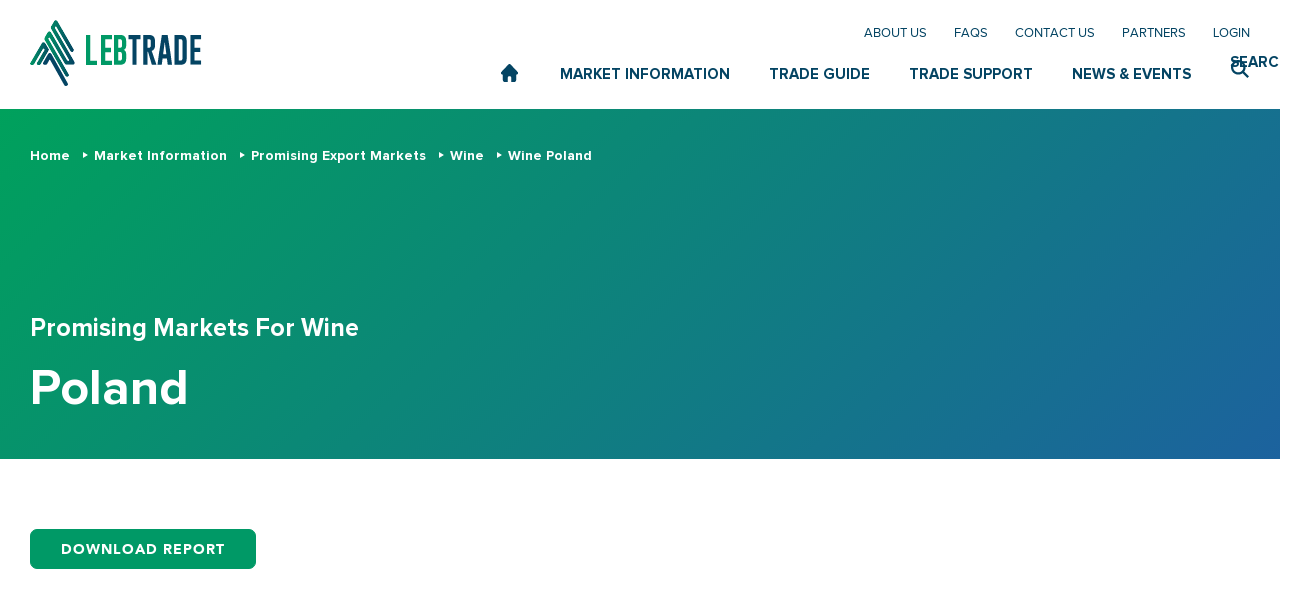

--- FILE ---
content_type: text/html; charset=UTF-8
request_url: https://lebtrade.gov.lb/markets/wine-poland/
body_size: 31024
content:
<!DOCTYPE html PUBLIC "-//W3C//DTD XHTML 1.0 Transitional//EN" "http://www.w3.org/TR/xhtml1/DTD/xhtml1-transitional.dtd">
<html>

<head><meta charset="utf-8"><script>if(navigator.userAgent.match(/MSIE|Internet Explorer/i)||navigator.userAgent.match(/Trident\/7\..*?rv:11/i)){var href=document.location.href;if(!href.match(/[?&]nowprocket/)){if(href.indexOf("?")==-1){if(href.indexOf("#")==-1){document.location.href=href+"?nowprocket=1"}else{document.location.href=href.replace("#","?nowprocket=1#")}}else{if(href.indexOf("#")==-1){document.location.href=href+"&nowprocket=1"}else{document.location.href=href.replace("#","&nowprocket=1#")}}}}</script><script>class RocketLazyLoadScripts{constructor(){this.triggerEvents=["keydown","mousedown","mousemove","touchmove","touchstart","touchend","wheel"],this.userEventHandler=this._triggerListener.bind(this),this.touchStartHandler=this._onTouchStart.bind(this),this.touchMoveHandler=this._onTouchMove.bind(this),this.touchEndHandler=this._onTouchEnd.bind(this),this.clickHandler=this._onClick.bind(this),this.interceptedClicks=[],window.addEventListener("pageshow",(e=>{this.persisted=e.persisted})),window.addEventListener("DOMContentLoaded",(()=>{this._preconnect3rdParties()})),this.delayedScripts={normal:[],async:[],defer:[]},this.allJQueries=[]}_addUserInteractionListener(e){document.hidden?e._triggerListener():(this.triggerEvents.forEach((t=>window.addEventListener(t,e.userEventHandler,{passive:!0}))),window.addEventListener("touchstart",e.touchStartHandler,{passive:!0}),window.addEventListener("mousedown",e.touchStartHandler),document.addEventListener("visibilitychange",e.userEventHandler))}_removeUserInteractionListener(){this.triggerEvents.forEach((e=>window.removeEventListener(e,this.userEventHandler,{passive:!0}))),document.removeEventListener("visibilitychange",this.userEventHandler)}_onTouchStart(e){"HTML"!==e.target.tagName&&(window.addEventListener("touchend",this.touchEndHandler),window.addEventListener("mouseup",this.touchEndHandler),window.addEventListener("touchmove",this.touchMoveHandler,{passive:!0}),window.addEventListener("mousemove",this.touchMoveHandler),e.target.addEventListener("click",this.clickHandler),this._renameDOMAttribute(e.target,"onclick","rocket-onclick"))}_onTouchMove(e){window.removeEventListener("touchend",this.touchEndHandler),window.removeEventListener("mouseup",this.touchEndHandler),window.removeEventListener("touchmove",this.touchMoveHandler,{passive:!0}),window.removeEventListener("mousemove",this.touchMoveHandler),e.target.removeEventListener("click",this.clickHandler),this._renameDOMAttribute(e.target,"rocket-onclick","onclick")}_onTouchEnd(e){window.removeEventListener("touchend",this.touchEndHandler),window.removeEventListener("mouseup",this.touchEndHandler),window.removeEventListener("touchmove",this.touchMoveHandler,{passive:!0}),window.removeEventListener("mousemove",this.touchMoveHandler)}_onClick(e){e.target.removeEventListener("click",this.clickHandler),this._renameDOMAttribute(e.target,"rocket-onclick","onclick"),this.interceptedClicks.push(e),e.preventDefault(),e.stopPropagation(),e.stopImmediatePropagation()}_replayClicks(){window.removeEventListener("touchstart",this.touchStartHandler,{passive:!0}),window.removeEventListener("mousedown",this.touchStartHandler),this.interceptedClicks.forEach((e=>{e.target.dispatchEvent(new MouseEvent("click",{view:e.view,bubbles:!0,cancelable:!0}))}))}_renameDOMAttribute(e,t,n){e.hasAttribute&&e.hasAttribute(t)&&(event.target.setAttribute(n,event.target.getAttribute(t)),event.target.removeAttribute(t))}_triggerListener(){this._removeUserInteractionListener(this),"loading"===document.readyState?document.addEventListener("DOMContentLoaded",this._loadEverythingNow.bind(this)):this._loadEverythingNow()}_preconnect3rdParties(){let e=[];document.querySelectorAll("script[type=rocketlazyloadscript]").forEach((t=>{if(t.hasAttribute("src")){const n=new URL(t.src).origin;n!==location.origin&&e.push({src:n,crossOrigin:t.crossOrigin||"module"===t.getAttribute("data-rocket-type")})}})),e=[...new Map(e.map((e=>[JSON.stringify(e),e]))).values()],this._batchInjectResourceHints(e,"preconnect")}async _loadEverythingNow(){this.lastBreath=Date.now(),this._delayEventListeners(),this._delayJQueryReady(this),this._handleDocumentWrite(),this._registerAllDelayedScripts(),this._preloadAllScripts(),await this._loadScriptsFromList(this.delayedScripts.normal),await this._loadScriptsFromList(this.delayedScripts.defer),await this._loadScriptsFromList(this.delayedScripts.async);try{await this._triggerDOMContentLoaded(),await this._triggerWindowLoad()}catch(e){}window.dispatchEvent(new Event("rocket-allScriptsLoaded")),this._replayClicks()}_registerAllDelayedScripts(){document.querySelectorAll("script[type=rocketlazyloadscript]").forEach((e=>{e.hasAttribute("src")?e.hasAttribute("async")&&!1!==e.async?this.delayedScripts.async.push(e):e.hasAttribute("defer")&&!1!==e.defer||"module"===e.getAttribute("data-rocket-type")?this.delayedScripts.defer.push(e):this.delayedScripts.normal.push(e):this.delayedScripts.normal.push(e)}))}async _transformScript(e){return await this._littleBreath(),new Promise((t=>{const n=document.createElement("script");[...e.attributes].forEach((e=>{let t=e.nodeName;"type"!==t&&("data-rocket-type"===t&&(t="type"),n.setAttribute(t,e.nodeValue))})),e.hasAttribute("src")?(n.addEventListener("load",t),n.addEventListener("error",t)):(n.text=e.text,t());try{e.parentNode.replaceChild(n,e)}catch(e){t()}}))}async _loadScriptsFromList(e){const t=e.shift();return t?(await this._transformScript(t),this._loadScriptsFromList(e)):Promise.resolve()}_preloadAllScripts(){this._batchInjectResourceHints([...this.delayedScripts.normal,...this.delayedScripts.defer,...this.delayedScripts.async],"preload")}_batchInjectResourceHints(e,t){var n=document.createDocumentFragment();e.forEach((e=>{if(e.src){const i=document.createElement("link");i.href=e.src,i.rel=t,"preconnect"!==t&&(i.as="script"),e.getAttribute&&"module"===e.getAttribute("data-rocket-type")&&(i.crossOrigin=!0),e.crossOrigin&&(i.crossOrigin=e.crossOrigin),n.appendChild(i)}})),document.head.appendChild(n)}_delayEventListeners(){let e={};function t(t,n){!function(t){function n(n){return e[t].eventsToRewrite.indexOf(n)>=0?"rocket-"+n:n}e[t]||(e[t]={originalFunctions:{add:t.addEventListener,remove:t.removeEventListener},eventsToRewrite:[]},t.addEventListener=function(){arguments[0]=n(arguments[0]),e[t].originalFunctions.add.apply(t,arguments)},t.removeEventListener=function(){arguments[0]=n(arguments[0]),e[t].originalFunctions.remove.apply(t,arguments)})}(t),e[t].eventsToRewrite.push(n)}function n(e,t){let n=e[t];Object.defineProperty(e,t,{get:()=>n||function(){},set(i){e["rocket"+t]=n=i}})}t(document,"DOMContentLoaded"),t(window,"DOMContentLoaded"),t(window,"load"),t(window,"pageshow"),t(document,"readystatechange"),n(document,"onreadystatechange"),n(window,"onload"),n(window,"onpageshow")}_delayJQueryReady(e){let t=window.jQuery;Object.defineProperty(window,"jQuery",{get:()=>t,set(n){if(n&&n.fn&&!e.allJQueries.includes(n)){n.fn.ready=n.fn.init.prototype.ready=function(t){e.domReadyFired?t.bind(document)(n):document.addEventListener("rocket-DOMContentLoaded",(()=>t.bind(document)(n)))};const t=n.fn.on;n.fn.on=n.fn.init.prototype.on=function(){if(this[0]===window){function e(e){return e.split(" ").map((e=>"load"===e||0===e.indexOf("load.")?"rocket-jquery-load":e)).join(" ")}"string"==typeof arguments[0]||arguments[0]instanceof String?arguments[0]=e(arguments[0]):"object"==typeof arguments[0]&&Object.keys(arguments[0]).forEach((t=>{delete Object.assign(arguments[0],{[e(t)]:arguments[0][t]})[t]}))}return t.apply(this,arguments),this},e.allJQueries.push(n)}t=n}})}async _triggerDOMContentLoaded(){this.domReadyFired=!0,await this._littleBreath(),document.dispatchEvent(new Event("rocket-DOMContentLoaded")),await this._littleBreath(),window.dispatchEvent(new Event("rocket-DOMContentLoaded")),await this._littleBreath(),document.dispatchEvent(new Event("rocket-readystatechange")),await this._littleBreath(),document.rocketonreadystatechange&&document.rocketonreadystatechange()}async _triggerWindowLoad(){await this._littleBreath(),window.dispatchEvent(new Event("rocket-load")),await this._littleBreath(),window.rocketonload&&window.rocketonload(),await this._littleBreath(),this.allJQueries.forEach((e=>e(window).trigger("rocket-jquery-load"))),await this._littleBreath();const e=new Event("rocket-pageshow");e.persisted=this.persisted,window.dispatchEvent(e),await this._littleBreath(),window.rocketonpageshow&&window.rocketonpageshow({persisted:this.persisted})}_handleDocumentWrite(){const e=new Map;document.write=document.writeln=function(t){const n=document.currentScript,i=document.createRange(),r=n.parentElement;let o=e.get(n);void 0===o&&(o=n.nextSibling,e.set(n,o));const s=document.createDocumentFragment();i.setStart(s,0),s.appendChild(i.createContextualFragment(t)),r.insertBefore(s,o)}}async _littleBreath(){Date.now()-this.lastBreath>45&&(await this._requestAnimFrame(),this.lastBreath=Date.now())}async _requestAnimFrame(){return document.hidden?new Promise((e=>setTimeout(e))):new Promise((e=>requestAnimationFrame(e)))}static run(){const e=new RocketLazyLoadScripts;e._addUserInteractionListener(e)}}RocketLazyLoadScripts.run();</script>
	<!-- Google tag (gtag.js) --> 
<script type="rocketlazyloadscript" async src=https://www.googletagmanager.com/gtag/js?id=G-H3GK2QM9C8></script> <script type="rocketlazyloadscript"> window.dataLayer = window.dataLayer || []; function gtag(){dataLayer.push(arguments);} gtag('js', new Date()); gtag('config', 'G-H3GK2QM9C8'); 
</script>
	
	<meta name="format-detection" content="telephone=no">
	<meta name="viewport" content="width=device-width; initial-scale=1.0; maximum-scale=1.0; user-scalable=no;">
	<meta http-equiv="x-ua-compatible" content="IE=9; IE=8; IE=7; IE=EDGE">
	<!-- <link rel="stylesheet" href="./assets/css/grid-reset.css">
	<link rel="stylesheet" href="./assets/css/plugins.css">
	<link rel="stylesheet" href="./assets/css/styles.css"> -->
	<!--<title>lebtrade | Wine Poland</title>-->
	<meta name='robots' content='index, follow, max-image-preview:large, max-snippet:-1, max-video-preview:-1' />

	<!-- This site is optimized with the Yoast SEO plugin v19.8 - https://yoast.com/wordpress/plugins/seo/ -->
	<title>Wine Poland - LEBTRADE</title>
	<link rel="canonical" href="https://lebtrade.gov.lb/markets/wine-poland/" />
	<meta property="og:locale" content="en_US" />
	<meta property="og:type" content="article" />
	<meta property="og:title" content="Wine Poland - LEBTRADE" />
	<meta property="og:url" content="https://lebtrade.gov.lb/markets/wine-poland/" />
	<meta property="og:site_name" content="LEBTRADE" />
	<meta property="article:modified_time" content="2022-11-09T11:33:06+00:00" />
	<meta name="twitter:card" content="summary_large_image" />
	<script type="application/ld+json" class="yoast-schema-graph">{"@context":"https://schema.org","@graph":[{"@type":"WebPage","@id":"https://lebtrade.gov.lb/markets/wine-poland/","url":"https://lebtrade.gov.lb/markets/wine-poland/","name":"Wine Poland - LEBTRADE","isPartOf":{"@id":"https://lebtrade.gov.lb/#website"},"datePublished":"2022-05-11T11:49:13+00:00","dateModified":"2022-11-09T11:33:06+00:00","breadcrumb":{"@id":"https://lebtrade.gov.lb/markets/wine-poland/#breadcrumb"},"inLanguage":"en-US","potentialAction":[{"@type":"ReadAction","target":["https://lebtrade.gov.lb/markets/wine-poland/"]}]},{"@type":"BreadcrumbList","@id":"https://lebtrade.gov.lb/markets/wine-poland/#breadcrumb","itemListElement":[{"@type":"ListItem","position":1,"name":"Home","item":"https://lebtrade.gov.lb/"},{"@type":"ListItem","position":2,"name":"Markets","item":"https://lebtrade.gov.lb/markets/"},{"@type":"ListItem","position":3,"name":"Wine Poland"}]},{"@type":"WebSite","@id":"https://lebtrade.gov.lb/#website","url":"https://lebtrade.gov.lb/","name":"LEBTRADE","description":"","publisher":{"@id":"https://lebtrade.gov.lb/#organization"},"potentialAction":[{"@type":"SearchAction","target":{"@type":"EntryPoint","urlTemplate":"https://lebtrade.gov.lb/?s={search_term_string}"},"query-input":"required name=search_term_string"}],"inLanguage":"en-US"},{"@type":"Organization","@id":"https://lebtrade.gov.lb/#organization","name":"LEBTRADE","url":"https://lebtrade.gov.lb/","sameAs":[],"logo":{"@type":"ImageObject","inLanguage":"en-US","@id":"https://lebtrade.gov.lb/#/schema/logo/image/","url":"https://lebtrade.gov.lb/wp-content/uploads/2022/05/thumbnail-1.png","contentUrl":"https://lebtrade.gov.lb/wp-content/uploads/2022/05/thumbnail-1.png","width":16,"height":16,"caption":"LEBTRADE"},"image":{"@id":"https://lebtrade.gov.lb/#/schema/logo/image/"}}]}</script>
	<!-- / Yoast SEO plugin. -->


<link rel='dns-prefetch' href='//code.jquery.com' />

<link rel="alternate" type="application/rss+xml" title="LEBTRADE &raquo; Feed" href="https://lebtrade.gov.lb/feed/" />
<link rel="alternate" type="application/rss+xml" title="LEBTRADE &raquo; Comments Feed" href="https://lebtrade.gov.lb/comments/feed/" />
<link rel="alternate" title="oEmbed (JSON)" type="application/json+oembed" href="https://lebtrade.gov.lb/wp-json/oembed/1.0/embed?url=https%3A%2F%2Flebtrade.gov.lb%2Fmarkets%2Fwine-poland%2F" />
<link rel="alternate" title="oEmbed (XML)" type="text/xml+oembed" href="https://lebtrade.gov.lb/wp-json/oembed/1.0/embed?url=https%3A%2F%2Flebtrade.gov.lb%2Fmarkets%2Fwine-poland%2F&#038;format=xml" />
<style id='wp-img-auto-sizes-contain-inline-css'>
img:is([sizes=auto i],[sizes^="auto," i]){contain-intrinsic-size:3000px 1500px}
/*# sourceURL=wp-img-auto-sizes-contain-inline-css */
</style>
<style id='wp-emoji-styles-inline-css'>

	img.wp-smiley, img.emoji {
		display: inline !important;
		border: none !important;
		box-shadow: none !important;
		height: 1em !important;
		width: 1em !important;
		margin: 0 0.07em !important;
		vertical-align: -0.1em !important;
		background: none !important;
		padding: 0 !important;
	}
/*# sourceURL=wp-emoji-styles-inline-css */
</style>
<style id='wp-block-library-inline-css'>
:root{--wp-block-synced-color:#7a00df;--wp-block-synced-color--rgb:122,0,223;--wp-bound-block-color:var(--wp-block-synced-color);--wp-editor-canvas-background:#ddd;--wp-admin-theme-color:#007cba;--wp-admin-theme-color--rgb:0,124,186;--wp-admin-theme-color-darker-10:#006ba1;--wp-admin-theme-color-darker-10--rgb:0,107,160.5;--wp-admin-theme-color-darker-20:#005a87;--wp-admin-theme-color-darker-20--rgb:0,90,135;--wp-admin-border-width-focus:2px}@media (min-resolution:192dpi){:root{--wp-admin-border-width-focus:1.5px}}.wp-element-button{cursor:pointer}:root .has-very-light-gray-background-color{background-color:#eee}:root .has-very-dark-gray-background-color{background-color:#313131}:root .has-very-light-gray-color{color:#eee}:root .has-very-dark-gray-color{color:#313131}:root .has-vivid-green-cyan-to-vivid-cyan-blue-gradient-background{background:linear-gradient(135deg,#00d084,#0693e3)}:root .has-purple-crush-gradient-background{background:linear-gradient(135deg,#34e2e4,#4721fb 50%,#ab1dfe)}:root .has-hazy-dawn-gradient-background{background:linear-gradient(135deg,#faaca8,#dad0ec)}:root .has-subdued-olive-gradient-background{background:linear-gradient(135deg,#fafae1,#67a671)}:root .has-atomic-cream-gradient-background{background:linear-gradient(135deg,#fdd79a,#004a59)}:root .has-nightshade-gradient-background{background:linear-gradient(135deg,#330968,#31cdcf)}:root .has-midnight-gradient-background{background:linear-gradient(135deg,#020381,#2874fc)}:root{--wp--preset--font-size--normal:16px;--wp--preset--font-size--huge:42px}.has-regular-font-size{font-size:1em}.has-larger-font-size{font-size:2.625em}.has-normal-font-size{font-size:var(--wp--preset--font-size--normal)}.has-huge-font-size{font-size:var(--wp--preset--font-size--huge)}.has-text-align-center{text-align:center}.has-text-align-left{text-align:left}.has-text-align-right{text-align:right}.has-fit-text{white-space:nowrap!important}#end-resizable-editor-section{display:none}.aligncenter{clear:both}.items-justified-left{justify-content:flex-start}.items-justified-center{justify-content:center}.items-justified-right{justify-content:flex-end}.items-justified-space-between{justify-content:space-between}.screen-reader-text{border:0;clip-path:inset(50%);height:1px;margin:-1px;overflow:hidden;padding:0;position:absolute;width:1px;word-wrap:normal!important}.screen-reader-text:focus{background-color:#ddd;clip-path:none;color:#444;display:block;font-size:1em;height:auto;left:5px;line-height:normal;padding:15px 23px 14px;text-decoration:none;top:5px;width:auto;z-index:100000}html :where(.has-border-color){border-style:solid}html :where([style*=border-top-color]){border-top-style:solid}html :where([style*=border-right-color]){border-right-style:solid}html :where([style*=border-bottom-color]){border-bottom-style:solid}html :where([style*=border-left-color]){border-left-style:solid}html :where([style*=border-width]){border-style:solid}html :where([style*=border-top-width]){border-top-style:solid}html :where([style*=border-right-width]){border-right-style:solid}html :where([style*=border-bottom-width]){border-bottom-style:solid}html :where([style*=border-left-width]){border-left-style:solid}html :where(img[class*=wp-image-]){height:auto;max-width:100%}:where(figure){margin:0 0 1em}html :where(.is-position-sticky){--wp-admin--admin-bar--position-offset:var(--wp-admin--admin-bar--height,0px)}@media screen and (max-width:600px){html :where(.is-position-sticky){--wp-admin--admin-bar--position-offset:0px}}

/*# sourceURL=wp-block-library-inline-css */
</style><style id='wp-block-gallery-inline-css'>
.blocks-gallery-grid:not(.has-nested-images),.wp-block-gallery:not(.has-nested-images){display:flex;flex-wrap:wrap;list-style-type:none;margin:0;padding:0}.blocks-gallery-grid:not(.has-nested-images) .blocks-gallery-image,.blocks-gallery-grid:not(.has-nested-images) .blocks-gallery-item,.wp-block-gallery:not(.has-nested-images) .blocks-gallery-image,.wp-block-gallery:not(.has-nested-images) .blocks-gallery-item{display:flex;flex-direction:column;flex-grow:1;justify-content:center;margin:0 1em 1em 0;position:relative;width:calc(50% - 1em)}.blocks-gallery-grid:not(.has-nested-images) .blocks-gallery-image:nth-of-type(2n),.blocks-gallery-grid:not(.has-nested-images) .blocks-gallery-item:nth-of-type(2n),.wp-block-gallery:not(.has-nested-images) .blocks-gallery-image:nth-of-type(2n),.wp-block-gallery:not(.has-nested-images) .blocks-gallery-item:nth-of-type(2n){margin-right:0}.blocks-gallery-grid:not(.has-nested-images) .blocks-gallery-image figure,.blocks-gallery-grid:not(.has-nested-images) .blocks-gallery-item figure,.wp-block-gallery:not(.has-nested-images) .blocks-gallery-image figure,.wp-block-gallery:not(.has-nested-images) .blocks-gallery-item figure{align-items:flex-end;display:flex;height:100%;justify-content:flex-start;margin:0}.blocks-gallery-grid:not(.has-nested-images) .blocks-gallery-image img,.blocks-gallery-grid:not(.has-nested-images) .blocks-gallery-item img,.wp-block-gallery:not(.has-nested-images) .blocks-gallery-image img,.wp-block-gallery:not(.has-nested-images) .blocks-gallery-item img{display:block;height:auto;max-width:100%;width:auto}.blocks-gallery-grid:not(.has-nested-images) .blocks-gallery-image figcaption,.blocks-gallery-grid:not(.has-nested-images) .blocks-gallery-item figcaption,.wp-block-gallery:not(.has-nested-images) .blocks-gallery-image figcaption,.wp-block-gallery:not(.has-nested-images) .blocks-gallery-item figcaption{background:linear-gradient(0deg,#000000b3,#0000004d 70%,#0000);bottom:0;box-sizing:border-box;color:#fff;font-size:.8em;margin:0;max-height:100%;overflow:auto;padding:3em .77em .7em;position:absolute;text-align:center;width:100%;z-index:2}.blocks-gallery-grid:not(.has-nested-images) .blocks-gallery-image figcaption img,.blocks-gallery-grid:not(.has-nested-images) .blocks-gallery-item figcaption img,.wp-block-gallery:not(.has-nested-images) .blocks-gallery-image figcaption img,.wp-block-gallery:not(.has-nested-images) .blocks-gallery-item figcaption img{display:inline}.blocks-gallery-grid:not(.has-nested-images) figcaption,.wp-block-gallery:not(.has-nested-images) figcaption{flex-grow:1}.blocks-gallery-grid:not(.has-nested-images).is-cropped .blocks-gallery-image a,.blocks-gallery-grid:not(.has-nested-images).is-cropped .blocks-gallery-image img,.blocks-gallery-grid:not(.has-nested-images).is-cropped .blocks-gallery-item a,.blocks-gallery-grid:not(.has-nested-images).is-cropped .blocks-gallery-item img,.wp-block-gallery:not(.has-nested-images).is-cropped .blocks-gallery-image a,.wp-block-gallery:not(.has-nested-images).is-cropped .blocks-gallery-image img,.wp-block-gallery:not(.has-nested-images).is-cropped .blocks-gallery-item a,.wp-block-gallery:not(.has-nested-images).is-cropped .blocks-gallery-item img{flex:1;height:100%;object-fit:cover;width:100%}.blocks-gallery-grid:not(.has-nested-images).columns-1 .blocks-gallery-image,.blocks-gallery-grid:not(.has-nested-images).columns-1 .blocks-gallery-item,.wp-block-gallery:not(.has-nested-images).columns-1 .blocks-gallery-image,.wp-block-gallery:not(.has-nested-images).columns-1 .blocks-gallery-item{margin-right:0;width:100%}@media (min-width:600px){.blocks-gallery-grid:not(.has-nested-images).columns-3 .blocks-gallery-image,.blocks-gallery-grid:not(.has-nested-images).columns-3 .blocks-gallery-item,.wp-block-gallery:not(.has-nested-images).columns-3 .blocks-gallery-image,.wp-block-gallery:not(.has-nested-images).columns-3 .blocks-gallery-item{margin-right:1em;width:calc(33.33333% - .66667em)}.blocks-gallery-grid:not(.has-nested-images).columns-4 .blocks-gallery-image,.blocks-gallery-grid:not(.has-nested-images).columns-4 .blocks-gallery-item,.wp-block-gallery:not(.has-nested-images).columns-4 .blocks-gallery-image,.wp-block-gallery:not(.has-nested-images).columns-4 .blocks-gallery-item{margin-right:1em;width:calc(25% - .75em)}.blocks-gallery-grid:not(.has-nested-images).columns-5 .blocks-gallery-image,.blocks-gallery-grid:not(.has-nested-images).columns-5 .blocks-gallery-item,.wp-block-gallery:not(.has-nested-images).columns-5 .blocks-gallery-image,.wp-block-gallery:not(.has-nested-images).columns-5 .blocks-gallery-item{margin-right:1em;width:calc(20% - .8em)}.blocks-gallery-grid:not(.has-nested-images).columns-6 .blocks-gallery-image,.blocks-gallery-grid:not(.has-nested-images).columns-6 .blocks-gallery-item,.wp-block-gallery:not(.has-nested-images).columns-6 .blocks-gallery-image,.wp-block-gallery:not(.has-nested-images).columns-6 .blocks-gallery-item{margin-right:1em;width:calc(16.66667% - .83333em)}.blocks-gallery-grid:not(.has-nested-images).columns-7 .blocks-gallery-image,.blocks-gallery-grid:not(.has-nested-images).columns-7 .blocks-gallery-item,.wp-block-gallery:not(.has-nested-images).columns-7 .blocks-gallery-image,.wp-block-gallery:not(.has-nested-images).columns-7 .blocks-gallery-item{margin-right:1em;width:calc(14.28571% - .85714em)}.blocks-gallery-grid:not(.has-nested-images).columns-8 .blocks-gallery-image,.blocks-gallery-grid:not(.has-nested-images).columns-8 .blocks-gallery-item,.wp-block-gallery:not(.has-nested-images).columns-8 .blocks-gallery-image,.wp-block-gallery:not(.has-nested-images).columns-8 .blocks-gallery-item{margin-right:1em;width:calc(12.5% - .875em)}.blocks-gallery-grid:not(.has-nested-images).columns-1 .blocks-gallery-image:nth-of-type(1n),.blocks-gallery-grid:not(.has-nested-images).columns-1 .blocks-gallery-item:nth-of-type(1n),.blocks-gallery-grid:not(.has-nested-images).columns-2 .blocks-gallery-image:nth-of-type(2n),.blocks-gallery-grid:not(.has-nested-images).columns-2 .blocks-gallery-item:nth-of-type(2n),.blocks-gallery-grid:not(.has-nested-images).columns-3 .blocks-gallery-image:nth-of-type(3n),.blocks-gallery-grid:not(.has-nested-images).columns-3 .blocks-gallery-item:nth-of-type(3n),.blocks-gallery-grid:not(.has-nested-images).columns-4 .blocks-gallery-image:nth-of-type(4n),.blocks-gallery-grid:not(.has-nested-images).columns-4 .blocks-gallery-item:nth-of-type(4n),.blocks-gallery-grid:not(.has-nested-images).columns-5 .blocks-gallery-image:nth-of-type(5n),.blocks-gallery-grid:not(.has-nested-images).columns-5 .blocks-gallery-item:nth-of-type(5n),.blocks-gallery-grid:not(.has-nested-images).columns-6 .blocks-gallery-image:nth-of-type(6n),.blocks-gallery-grid:not(.has-nested-images).columns-6 .blocks-gallery-item:nth-of-type(6n),.blocks-gallery-grid:not(.has-nested-images).columns-7 .blocks-gallery-image:nth-of-type(7n),.blocks-gallery-grid:not(.has-nested-images).columns-7 .blocks-gallery-item:nth-of-type(7n),.blocks-gallery-grid:not(.has-nested-images).columns-8 .blocks-gallery-image:nth-of-type(8n),.blocks-gallery-grid:not(.has-nested-images).columns-8 .blocks-gallery-item:nth-of-type(8n),.wp-block-gallery:not(.has-nested-images).columns-1 .blocks-gallery-image:nth-of-type(1n),.wp-block-gallery:not(.has-nested-images).columns-1 .blocks-gallery-item:nth-of-type(1n),.wp-block-gallery:not(.has-nested-images).columns-2 .blocks-gallery-image:nth-of-type(2n),.wp-block-gallery:not(.has-nested-images).columns-2 .blocks-gallery-item:nth-of-type(2n),.wp-block-gallery:not(.has-nested-images).columns-3 .blocks-gallery-image:nth-of-type(3n),.wp-block-gallery:not(.has-nested-images).columns-3 .blocks-gallery-item:nth-of-type(3n),.wp-block-gallery:not(.has-nested-images).columns-4 .blocks-gallery-image:nth-of-type(4n),.wp-block-gallery:not(.has-nested-images).columns-4 .blocks-gallery-item:nth-of-type(4n),.wp-block-gallery:not(.has-nested-images).columns-5 .blocks-gallery-image:nth-of-type(5n),.wp-block-gallery:not(.has-nested-images).columns-5 .blocks-gallery-item:nth-of-type(5n),.wp-block-gallery:not(.has-nested-images).columns-6 .blocks-gallery-image:nth-of-type(6n),.wp-block-gallery:not(.has-nested-images).columns-6 .blocks-gallery-item:nth-of-type(6n),.wp-block-gallery:not(.has-nested-images).columns-7 .blocks-gallery-image:nth-of-type(7n),.wp-block-gallery:not(.has-nested-images).columns-7 .blocks-gallery-item:nth-of-type(7n),.wp-block-gallery:not(.has-nested-images).columns-8 .blocks-gallery-image:nth-of-type(8n),.wp-block-gallery:not(.has-nested-images).columns-8 .blocks-gallery-item:nth-of-type(8n){margin-right:0}}.blocks-gallery-grid:not(.has-nested-images) .blocks-gallery-image:last-child,.blocks-gallery-grid:not(.has-nested-images) .blocks-gallery-item:last-child,.wp-block-gallery:not(.has-nested-images) .blocks-gallery-image:last-child,.wp-block-gallery:not(.has-nested-images) .blocks-gallery-item:last-child{margin-right:0}.blocks-gallery-grid:not(.has-nested-images).alignleft,.blocks-gallery-grid:not(.has-nested-images).alignright,.wp-block-gallery:not(.has-nested-images).alignleft,.wp-block-gallery:not(.has-nested-images).alignright{max-width:420px;width:100%}.blocks-gallery-grid:not(.has-nested-images).aligncenter .blocks-gallery-item figure,.wp-block-gallery:not(.has-nested-images).aligncenter .blocks-gallery-item figure{justify-content:center}.wp-block-gallery:not(.is-cropped) .blocks-gallery-item{align-self:flex-start}figure.wp-block-gallery.has-nested-images{align-items:normal}.wp-block-gallery.has-nested-images figure.wp-block-image:not(#individual-image){margin:0;width:calc(50% - var(--wp--style--unstable-gallery-gap, 16px)/2)}.wp-block-gallery.has-nested-images figure.wp-block-image{box-sizing:border-box;display:flex;flex-direction:column;flex-grow:1;justify-content:center;max-width:100%;position:relative}.wp-block-gallery.has-nested-images figure.wp-block-image>a,.wp-block-gallery.has-nested-images figure.wp-block-image>div{flex-direction:column;flex-grow:1;margin:0}.wp-block-gallery.has-nested-images figure.wp-block-image img{display:block;height:auto;max-width:100%!important;width:auto}.wp-block-gallery.has-nested-images figure.wp-block-image figcaption,.wp-block-gallery.has-nested-images figure.wp-block-image:has(figcaption):before{bottom:0;left:0;max-height:100%;position:absolute;right:0}.wp-block-gallery.has-nested-images figure.wp-block-image:has(figcaption):before{backdrop-filter:blur(3px);content:"";height:100%;-webkit-mask-image:linear-gradient(0deg,#000 20%,#0000);mask-image:linear-gradient(0deg,#000 20%,#0000);max-height:40%;pointer-events:none}.wp-block-gallery.has-nested-images figure.wp-block-image figcaption{box-sizing:border-box;color:#fff;font-size:13px;margin:0;overflow:auto;padding:1em;text-align:center;text-shadow:0 0 1.5px #000}.wp-block-gallery.has-nested-images figure.wp-block-image figcaption::-webkit-scrollbar{height:12px;width:12px}.wp-block-gallery.has-nested-images figure.wp-block-image figcaption::-webkit-scrollbar-track{background-color:initial}.wp-block-gallery.has-nested-images figure.wp-block-image figcaption::-webkit-scrollbar-thumb{background-clip:padding-box;background-color:initial;border:3px solid #0000;border-radius:8px}.wp-block-gallery.has-nested-images figure.wp-block-image figcaption:focus-within::-webkit-scrollbar-thumb,.wp-block-gallery.has-nested-images figure.wp-block-image figcaption:focus::-webkit-scrollbar-thumb,.wp-block-gallery.has-nested-images figure.wp-block-image figcaption:hover::-webkit-scrollbar-thumb{background-color:#fffc}.wp-block-gallery.has-nested-images figure.wp-block-image figcaption{scrollbar-color:#0000 #0000;scrollbar-gutter:stable both-edges;scrollbar-width:thin}.wp-block-gallery.has-nested-images figure.wp-block-image figcaption:focus,.wp-block-gallery.has-nested-images figure.wp-block-image figcaption:focus-within,.wp-block-gallery.has-nested-images figure.wp-block-image figcaption:hover{scrollbar-color:#fffc #0000}.wp-block-gallery.has-nested-images figure.wp-block-image figcaption{will-change:transform}@media (hover:none){.wp-block-gallery.has-nested-images figure.wp-block-image figcaption{scrollbar-color:#fffc #0000}}.wp-block-gallery.has-nested-images figure.wp-block-image figcaption{background:linear-gradient(0deg,#0006,#0000)}.wp-block-gallery.has-nested-images figure.wp-block-image figcaption img{display:inline}.wp-block-gallery.has-nested-images figure.wp-block-image figcaption a{color:inherit}.wp-block-gallery.has-nested-images figure.wp-block-image.has-custom-border img{box-sizing:border-box}.wp-block-gallery.has-nested-images figure.wp-block-image.has-custom-border>a,.wp-block-gallery.has-nested-images figure.wp-block-image.has-custom-border>div,.wp-block-gallery.has-nested-images figure.wp-block-image.is-style-rounded>a,.wp-block-gallery.has-nested-images figure.wp-block-image.is-style-rounded>div{flex:1 1 auto}.wp-block-gallery.has-nested-images figure.wp-block-image.has-custom-border figcaption,.wp-block-gallery.has-nested-images figure.wp-block-image.is-style-rounded figcaption{background:none;color:inherit;flex:initial;margin:0;padding:10px 10px 9px;position:relative;text-shadow:none}.wp-block-gallery.has-nested-images figure.wp-block-image.has-custom-border:before,.wp-block-gallery.has-nested-images figure.wp-block-image.is-style-rounded:before{content:none}.wp-block-gallery.has-nested-images figcaption{flex-basis:100%;flex-grow:1;text-align:center}.wp-block-gallery.has-nested-images:not(.is-cropped) figure.wp-block-image:not(#individual-image){margin-bottom:auto;margin-top:0}.wp-block-gallery.has-nested-images.is-cropped figure.wp-block-image:not(#individual-image){align-self:inherit}.wp-block-gallery.has-nested-images.is-cropped figure.wp-block-image:not(#individual-image)>a,.wp-block-gallery.has-nested-images.is-cropped figure.wp-block-image:not(#individual-image)>div:not(.components-drop-zone){display:flex}.wp-block-gallery.has-nested-images.is-cropped figure.wp-block-image:not(#individual-image) a,.wp-block-gallery.has-nested-images.is-cropped figure.wp-block-image:not(#individual-image) img{flex:1 0 0%;height:100%;object-fit:cover;width:100%}.wp-block-gallery.has-nested-images.columns-1 figure.wp-block-image:not(#individual-image){width:100%}@media (min-width:600px){.wp-block-gallery.has-nested-images.columns-3 figure.wp-block-image:not(#individual-image){width:calc(33.33333% - var(--wp--style--unstable-gallery-gap, 16px)*.66667)}.wp-block-gallery.has-nested-images.columns-4 figure.wp-block-image:not(#individual-image){width:calc(25% - var(--wp--style--unstable-gallery-gap, 16px)*.75)}.wp-block-gallery.has-nested-images.columns-5 figure.wp-block-image:not(#individual-image){width:calc(20% - var(--wp--style--unstable-gallery-gap, 16px)*.8)}.wp-block-gallery.has-nested-images.columns-6 figure.wp-block-image:not(#individual-image){width:calc(16.66667% - var(--wp--style--unstable-gallery-gap, 16px)*.83333)}.wp-block-gallery.has-nested-images.columns-7 figure.wp-block-image:not(#individual-image){width:calc(14.28571% - var(--wp--style--unstable-gallery-gap, 16px)*.85714)}.wp-block-gallery.has-nested-images.columns-8 figure.wp-block-image:not(#individual-image){width:calc(12.5% - var(--wp--style--unstable-gallery-gap, 16px)*.875)}.wp-block-gallery.has-nested-images.columns-default figure.wp-block-image:not(#individual-image){width:calc(33.33% - var(--wp--style--unstable-gallery-gap, 16px)*.66667)}.wp-block-gallery.has-nested-images.columns-default figure.wp-block-image:not(#individual-image):first-child:nth-last-child(2),.wp-block-gallery.has-nested-images.columns-default figure.wp-block-image:not(#individual-image):first-child:nth-last-child(2)~figure.wp-block-image:not(#individual-image){width:calc(50% - var(--wp--style--unstable-gallery-gap, 16px)*.5)}.wp-block-gallery.has-nested-images.columns-default figure.wp-block-image:not(#individual-image):first-child:last-child{width:100%}}.wp-block-gallery.has-nested-images.alignleft,.wp-block-gallery.has-nested-images.alignright{max-width:420px;width:100%}.wp-block-gallery.has-nested-images.aligncenter{justify-content:center}
/*# sourceURL=https://lebtrade.gov.lb/wp-includes/blocks/gallery/style.min.css */
</style>
<style id='wp-block-list-inline-css'>
ol,ul{box-sizing:border-box}:root :where(.wp-block-list.has-background){padding:1.25em 2.375em}
/*# sourceURL=https://lebtrade.gov.lb/wp-includes/blocks/list/style.min.css */
</style>
<style id='wp-block-columns-inline-css'>
.wp-block-columns{box-sizing:border-box;display:flex;flex-wrap:wrap!important}@media (min-width:782px){.wp-block-columns{flex-wrap:nowrap!important}}.wp-block-columns{align-items:normal!important}.wp-block-columns.are-vertically-aligned-top{align-items:flex-start}.wp-block-columns.are-vertically-aligned-center{align-items:center}.wp-block-columns.are-vertically-aligned-bottom{align-items:flex-end}@media (max-width:781px){.wp-block-columns:not(.is-not-stacked-on-mobile)>.wp-block-column{flex-basis:100%!important}}@media (min-width:782px){.wp-block-columns:not(.is-not-stacked-on-mobile)>.wp-block-column{flex-basis:0;flex-grow:1}.wp-block-columns:not(.is-not-stacked-on-mobile)>.wp-block-column[style*=flex-basis]{flex-grow:0}}.wp-block-columns.is-not-stacked-on-mobile{flex-wrap:nowrap!important}.wp-block-columns.is-not-stacked-on-mobile>.wp-block-column{flex-basis:0;flex-grow:1}.wp-block-columns.is-not-stacked-on-mobile>.wp-block-column[style*=flex-basis]{flex-grow:0}:where(.wp-block-columns){margin-bottom:1.75em}:where(.wp-block-columns.has-background){padding:1.25em 2.375em}.wp-block-column{flex-grow:1;min-width:0;overflow-wrap:break-word;word-break:break-word}.wp-block-column.is-vertically-aligned-top{align-self:flex-start}.wp-block-column.is-vertically-aligned-center{align-self:center}.wp-block-column.is-vertically-aligned-bottom{align-self:flex-end}.wp-block-column.is-vertically-aligned-stretch{align-self:stretch}.wp-block-column.is-vertically-aligned-bottom,.wp-block-column.is-vertically-aligned-center,.wp-block-column.is-vertically-aligned-top{width:100%}
/*# sourceURL=https://lebtrade.gov.lb/wp-includes/blocks/columns/style.min.css */
</style>
<style id='wp-block-group-inline-css'>
.wp-block-group{box-sizing:border-box}:where(.wp-block-group.wp-block-group-is-layout-constrained){position:relative}
/*# sourceURL=https://lebtrade.gov.lb/wp-includes/blocks/group/style.min.css */
</style>
<style id='global-styles-inline-css'>
:root{--wp--preset--aspect-ratio--square: 1;--wp--preset--aspect-ratio--4-3: 4/3;--wp--preset--aspect-ratio--3-4: 3/4;--wp--preset--aspect-ratio--3-2: 3/2;--wp--preset--aspect-ratio--2-3: 2/3;--wp--preset--aspect-ratio--16-9: 16/9;--wp--preset--aspect-ratio--9-16: 9/16;--wp--preset--color--black: #000000;--wp--preset--color--cyan-bluish-gray: #abb8c3;--wp--preset--color--white: #ffffff;--wp--preset--color--pale-pink: #f78da7;--wp--preset--color--vivid-red: #cf2e2e;--wp--preset--color--luminous-vivid-orange: #ff6900;--wp--preset--color--luminous-vivid-amber: #fcb900;--wp--preset--color--light-green-cyan: #7bdcb5;--wp--preset--color--vivid-green-cyan: #00d084;--wp--preset--color--pale-cyan-blue: #8ed1fc;--wp--preset--color--vivid-cyan-blue: #0693e3;--wp--preset--color--vivid-purple: #9b51e0;--wp--preset--gradient--vivid-cyan-blue-to-vivid-purple: linear-gradient(135deg,rgb(6,147,227) 0%,rgb(155,81,224) 100%);--wp--preset--gradient--light-green-cyan-to-vivid-green-cyan: linear-gradient(135deg,rgb(122,220,180) 0%,rgb(0,208,130) 100%);--wp--preset--gradient--luminous-vivid-amber-to-luminous-vivid-orange: linear-gradient(135deg,rgb(252,185,0) 0%,rgb(255,105,0) 100%);--wp--preset--gradient--luminous-vivid-orange-to-vivid-red: linear-gradient(135deg,rgb(255,105,0) 0%,rgb(207,46,46) 100%);--wp--preset--gradient--very-light-gray-to-cyan-bluish-gray: linear-gradient(135deg,rgb(238,238,238) 0%,rgb(169,184,195) 100%);--wp--preset--gradient--cool-to-warm-spectrum: linear-gradient(135deg,rgb(74,234,220) 0%,rgb(151,120,209) 20%,rgb(207,42,186) 40%,rgb(238,44,130) 60%,rgb(251,105,98) 80%,rgb(254,248,76) 100%);--wp--preset--gradient--blush-light-purple: linear-gradient(135deg,rgb(255,206,236) 0%,rgb(152,150,240) 100%);--wp--preset--gradient--blush-bordeaux: linear-gradient(135deg,rgb(254,205,165) 0%,rgb(254,45,45) 50%,rgb(107,0,62) 100%);--wp--preset--gradient--luminous-dusk: linear-gradient(135deg,rgb(255,203,112) 0%,rgb(199,81,192) 50%,rgb(65,88,208) 100%);--wp--preset--gradient--pale-ocean: linear-gradient(135deg,rgb(255,245,203) 0%,rgb(182,227,212) 50%,rgb(51,167,181) 100%);--wp--preset--gradient--electric-grass: linear-gradient(135deg,rgb(202,248,128) 0%,rgb(113,206,126) 100%);--wp--preset--gradient--midnight: linear-gradient(135deg,rgb(2,3,129) 0%,rgb(40,116,252) 100%);--wp--preset--font-size--small: 13px;--wp--preset--font-size--medium: 20px;--wp--preset--font-size--large: 36px;--wp--preset--font-size--x-large: 42px;--wp--preset--spacing--20: 0.44rem;--wp--preset--spacing--30: 0.67rem;--wp--preset--spacing--40: 1rem;--wp--preset--spacing--50: 1.5rem;--wp--preset--spacing--60: 2.25rem;--wp--preset--spacing--70: 3.38rem;--wp--preset--spacing--80: 5.06rem;--wp--preset--shadow--natural: 6px 6px 9px rgba(0, 0, 0, 0.2);--wp--preset--shadow--deep: 12px 12px 50px rgba(0, 0, 0, 0.4);--wp--preset--shadow--sharp: 6px 6px 0px rgba(0, 0, 0, 0.2);--wp--preset--shadow--outlined: 6px 6px 0px -3px rgb(255, 255, 255), 6px 6px rgb(0, 0, 0);--wp--preset--shadow--crisp: 6px 6px 0px rgb(0, 0, 0);}:where(.is-layout-flex){gap: 0.5em;}:where(.is-layout-grid){gap: 0.5em;}body .is-layout-flex{display: flex;}.is-layout-flex{flex-wrap: wrap;align-items: center;}.is-layout-flex > :is(*, div){margin: 0;}body .is-layout-grid{display: grid;}.is-layout-grid > :is(*, div){margin: 0;}:where(.wp-block-columns.is-layout-flex){gap: 2em;}:where(.wp-block-columns.is-layout-grid){gap: 2em;}:where(.wp-block-post-template.is-layout-flex){gap: 1.25em;}:where(.wp-block-post-template.is-layout-grid){gap: 1.25em;}.has-black-color{color: var(--wp--preset--color--black) !important;}.has-cyan-bluish-gray-color{color: var(--wp--preset--color--cyan-bluish-gray) !important;}.has-white-color{color: var(--wp--preset--color--white) !important;}.has-pale-pink-color{color: var(--wp--preset--color--pale-pink) !important;}.has-vivid-red-color{color: var(--wp--preset--color--vivid-red) !important;}.has-luminous-vivid-orange-color{color: var(--wp--preset--color--luminous-vivid-orange) !important;}.has-luminous-vivid-amber-color{color: var(--wp--preset--color--luminous-vivid-amber) !important;}.has-light-green-cyan-color{color: var(--wp--preset--color--light-green-cyan) !important;}.has-vivid-green-cyan-color{color: var(--wp--preset--color--vivid-green-cyan) !important;}.has-pale-cyan-blue-color{color: var(--wp--preset--color--pale-cyan-blue) !important;}.has-vivid-cyan-blue-color{color: var(--wp--preset--color--vivid-cyan-blue) !important;}.has-vivid-purple-color{color: var(--wp--preset--color--vivid-purple) !important;}.has-black-background-color{background-color: var(--wp--preset--color--black) !important;}.has-cyan-bluish-gray-background-color{background-color: var(--wp--preset--color--cyan-bluish-gray) !important;}.has-white-background-color{background-color: var(--wp--preset--color--white) !important;}.has-pale-pink-background-color{background-color: var(--wp--preset--color--pale-pink) !important;}.has-vivid-red-background-color{background-color: var(--wp--preset--color--vivid-red) !important;}.has-luminous-vivid-orange-background-color{background-color: var(--wp--preset--color--luminous-vivid-orange) !important;}.has-luminous-vivid-amber-background-color{background-color: var(--wp--preset--color--luminous-vivid-amber) !important;}.has-light-green-cyan-background-color{background-color: var(--wp--preset--color--light-green-cyan) !important;}.has-vivid-green-cyan-background-color{background-color: var(--wp--preset--color--vivid-green-cyan) !important;}.has-pale-cyan-blue-background-color{background-color: var(--wp--preset--color--pale-cyan-blue) !important;}.has-vivid-cyan-blue-background-color{background-color: var(--wp--preset--color--vivid-cyan-blue) !important;}.has-vivid-purple-background-color{background-color: var(--wp--preset--color--vivid-purple) !important;}.has-black-border-color{border-color: var(--wp--preset--color--black) !important;}.has-cyan-bluish-gray-border-color{border-color: var(--wp--preset--color--cyan-bluish-gray) !important;}.has-white-border-color{border-color: var(--wp--preset--color--white) !important;}.has-pale-pink-border-color{border-color: var(--wp--preset--color--pale-pink) !important;}.has-vivid-red-border-color{border-color: var(--wp--preset--color--vivid-red) !important;}.has-luminous-vivid-orange-border-color{border-color: var(--wp--preset--color--luminous-vivid-orange) !important;}.has-luminous-vivid-amber-border-color{border-color: var(--wp--preset--color--luminous-vivid-amber) !important;}.has-light-green-cyan-border-color{border-color: var(--wp--preset--color--light-green-cyan) !important;}.has-vivid-green-cyan-border-color{border-color: var(--wp--preset--color--vivid-green-cyan) !important;}.has-pale-cyan-blue-border-color{border-color: var(--wp--preset--color--pale-cyan-blue) !important;}.has-vivid-cyan-blue-border-color{border-color: var(--wp--preset--color--vivid-cyan-blue) !important;}.has-vivid-purple-border-color{border-color: var(--wp--preset--color--vivid-purple) !important;}.has-vivid-cyan-blue-to-vivid-purple-gradient-background{background: var(--wp--preset--gradient--vivid-cyan-blue-to-vivid-purple) !important;}.has-light-green-cyan-to-vivid-green-cyan-gradient-background{background: var(--wp--preset--gradient--light-green-cyan-to-vivid-green-cyan) !important;}.has-luminous-vivid-amber-to-luminous-vivid-orange-gradient-background{background: var(--wp--preset--gradient--luminous-vivid-amber-to-luminous-vivid-orange) !important;}.has-luminous-vivid-orange-to-vivid-red-gradient-background{background: var(--wp--preset--gradient--luminous-vivid-orange-to-vivid-red) !important;}.has-very-light-gray-to-cyan-bluish-gray-gradient-background{background: var(--wp--preset--gradient--very-light-gray-to-cyan-bluish-gray) !important;}.has-cool-to-warm-spectrum-gradient-background{background: var(--wp--preset--gradient--cool-to-warm-spectrum) !important;}.has-blush-light-purple-gradient-background{background: var(--wp--preset--gradient--blush-light-purple) !important;}.has-blush-bordeaux-gradient-background{background: var(--wp--preset--gradient--blush-bordeaux) !important;}.has-luminous-dusk-gradient-background{background: var(--wp--preset--gradient--luminous-dusk) !important;}.has-pale-ocean-gradient-background{background: var(--wp--preset--gradient--pale-ocean) !important;}.has-electric-grass-gradient-background{background: var(--wp--preset--gradient--electric-grass) !important;}.has-midnight-gradient-background{background: var(--wp--preset--gradient--midnight) !important;}.has-small-font-size{font-size: var(--wp--preset--font-size--small) !important;}.has-medium-font-size{font-size: var(--wp--preset--font-size--medium) !important;}.has-large-font-size{font-size: var(--wp--preset--font-size--large) !important;}.has-x-large-font-size{font-size: var(--wp--preset--font-size--x-large) !important;}
:where(.wp-block-columns.is-layout-flex){gap: 2em;}:where(.wp-block-columns.is-layout-grid){gap: 2em;}
/*# sourceURL=global-styles-inline-css */
</style>
<style id='core-block-supports-inline-css'>
.wp-block-gallery.wp-block-gallery-1{--wp--style--unstable-gallery-gap:var( --wp--style--gallery-gap-default, var( --gallery-block--gutter-size, var( --wp--style--block-gap, 0.5em ) ) );gap:var( --wp--style--gallery-gap-default, var( --gallery-block--gutter-size, var( --wp--style--block-gap, 0.5em ) ) );}.wp-container-core-columns-is-layout-9d6595d7{flex-wrap:nowrap;}
/*# sourceURL=core-block-supports-inline-css */
</style>

<style id='classic-theme-styles-inline-css'>
/*! This file is auto-generated */
.wp-block-button__link{color:#fff;background-color:#32373c;border-radius:9999px;box-shadow:none;text-decoration:none;padding:calc(.667em + 2px) calc(1.333em + 2px);font-size:1.125em}.wp-block-file__button{background:#32373c;color:#fff;text-decoration:none}
/*# sourceURL=/wp-includes/css/classic-themes.min.css */
</style>
<link data-minify="1" rel='stylesheet' id='contact-form-7-css' href='https://lebtrade.gov.lb/wp-content/cache/min/1/wp-content/plugins/contact-form-7/includes/css/styles.css?ver=1722234341' media='all' />
<link data-minify="1" rel='stylesheet' id='lebtrade-style-css' href='https://lebtrade.gov.lb/wp-content/cache/min/1/wp-content/themes/Lebtradenew/style.css?ver=1722234341' media='all' />
<link data-minify="1" rel='stylesheet' id='lebtrade-grid-reset-css' href='https://lebtrade.gov.lb/wp-content/cache/min/1/wp-content/themes/Lebtradenew/css/grid-reset.css?ver=1722234341' media='all' />
<link data-minify="1" rel='stylesheet' id='lebtrade-plugins-css' href='https://lebtrade.gov.lb/wp-content/cache/min/1/wp-content/themes/Lebtradenew/css/plugins.css?ver=1722234341' media='all' />
<link data-minify="1" rel='stylesheet' id='lebtrade-mystyle-css' href='https://lebtrade.gov.lb/wp-content/cache/min/1/wp-content/themes/Lebtradenew/css/styles.css?ver=1722234341' media='all' />
<link data-minify="1" rel='stylesheet' id='lebtrade-mystyle-responsive-css' href='https://lebtrade.gov.lb/wp-content/cache/min/1/wp-content/themes/Lebtradenew/css/styles-responsive.css?ver=1722234341' media='all' />
<link data-minify="1" rel='stylesheet' id='lebtrade-devSrtyle-css' href='https://lebtrade.gov.lb/wp-content/cache/min/1/wp-content/themes/Lebtradenew/css/devStyle.css?ver=1722234341' media='all' />
<link data-minify="1" rel='stylesheet' id='lebtrade-template-Style-css' href='https://lebtrade.gov.lb/wp-content/cache/min/1/wp-content/themes/Lebtradenew/css/templates.css?ver=1722234341' media='all' />
<link data-minify="1" rel='stylesheet' id='jquery-ui-css' href='https://lebtrade.gov.lb/wp-content/cache/min/1/ui/1.12.1/themes/smoothness/jquery-ui.css?ver=1722234341' media='all' />
<link data-minify="1" rel='stylesheet' id='searchwp-live-search-css' href='https://lebtrade.gov.lb/wp-content/cache/min/1/wp-content/plugins/searchwp-live-ajax-search/assets/styles/style.css?ver=1722234341' media='all' />
<script type="rocketlazyloadscript" src="https://lebtrade.gov.lb/wp-includes/js/jquery/jquery.min.js?ver=3.7.1" id="jquery-core-js" defer></script>
<script type="rocketlazyloadscript" src="https://lebtrade.gov.lb/wp-includes/js/jquery/jquery-migrate.min.js?ver=3.4.1" id="jquery-migrate-js" defer></script>
<link rel="https://api.w.org/" href="https://lebtrade.gov.lb/wp-json/" /><link rel="alternate" title="JSON" type="application/json" href="https://lebtrade.gov.lb/wp-json/wp/v2/markets/754" /><link rel="EditURI" type="application/rsd+xml" title="RSD" href="https://lebtrade.gov.lb/xmlrpc.php?rsd" />
<meta name="generator" content="WordPress 6.9" />
<link rel='shortlink' href='https://lebtrade.gov.lb/?p=754' />
<meta name="generator" content="Powered by WPBakery Page Builder - drag and drop page builder for WordPress."/>
<link rel="icon" href="https://lebtrade.gov.lb/wp-content/uploads/2022/05/thumbnail-1.png" sizes="32x32" />
<link rel="icon" href="https://lebtrade.gov.lb/wp-content/uploads/2022/05/thumbnail-1.png" sizes="192x192" />
<link rel="apple-touch-icon" href="https://lebtrade.gov.lb/wp-content/uploads/2022/05/thumbnail-1.png" />
<meta name="msapplication-TileImage" content="https://lebtrade.gov.lb/wp-content/uploads/2022/05/thumbnail-1.png" />
<noscript><style> .wpb_animate_when_almost_visible { opacity: 1; }</style></noscript>	<script type="rocketlazyloadscript" src="https://kit.fontawesome.com/6a2f84e88e.js" crossorigin="anonymous" defer></script>
</head>

<body class="wp-singular markets-template-default single single-markets postid-754 wp-custom-logo wp-theme-Lebtradenew wpb-js-composer js-comp-ver-6.7.0 vc_responsive">
		<header>
		<div class="container">
			<div class="row">
				<div class="col-sm-3">
					<a href="https://lebtrade.gov.lb/"><img src="https://lebtrade.gov.lb/wp-content/themes/Lebtradenew/images/logo.svg" /></a>
				</div>
				<div class="col-sm-9 floatRight">
					<div class="topMenu">
						<a href="https://lebtrade.gov.lb/about-us/">About us</a>
<a href="https://lebtrade.gov.lb/faqs/">FAQs</a>
<a href="https://lebtrade.gov.lb/contact-us/">Contact Us</a>
<a href="https://lebtrade.gov.lb/partners-listing-page/">Partners</a>
<a href="https://lebtrade.gov.lb/login/">Login</a>
					</div>
					<!-- <div class="language">
						<a href="javascript:;">العربية <span class="arrow">&nbsp;</span></a>
						<ul class="langDropDown">
							<li>
								<a href="javascript:;">العربية</a>
							</li>
							<li>
								<a href="javascript:;">English</a>
							</li>
						</ul>
					</div> -->

                    <div class="desktop_menu">
					<div class="mainMenu"><ul id="menu-main-menu" class="menu"><li id="menu-item-1142" class="homepage menu-item menu-item-type-post_type menu-item-object-page menu-item-home menu-item-1142"><a href="https://lebtrade.gov.lb/">Home Page</a></li>
<li id="menu-item-889" class="menu-item menu-item-type-custom menu-item-object-custom menu-item-has-children hasSubmenu menu-item-889"><a>Market Information</a>
<ul class="secondLevelMenu">
	<li id="menu-item-890" class="menu-item menu-item-type-post_type menu-item-object-page menu-item-890"><a href="https://lebtrade.gov.lb/market-information/">Overview</a></li>
	<li id="menu-item-984" class="menu-item menu-item-type-post_type menu-item-object-page menu-item-984"><a href="https://lebtrade.gov.lb/market-information/promising-markets/">Promising Export Markets</a></li>
	<li id="menu-item-1485" class="menu-item menu-item-type-post_type menu-item-object-page menu-item-1485"><a href="https://lebtrade.gov.lb/market-information/counter-parts/">Find your Buyers�</a></li>
	<li id="menu-item-1317" class="menu-item menu-item-type-post_type menu-item-object-page menu-item-1317"><a href="https://lebtrade.gov.lb/market-information/commercial-roadmap/">Commercial Roadmap</a></li>
	<li id="menu-item-1320" class="menu-item menu-item-type-post_type menu-item-object-page menu-item-1320"><a href="https://lebtrade.gov.lb/market-information/import-controls-request/">Import Controls</a></li>
	<li id="menu-item-891" class="menu-item menu-item-type-post_type menu-item-object-page menu-item-891"><a href="https://lebtrade.gov.lb/market-information/requirements-standards/">Requirements &amp; Standards</a></li>
	<li id="menu-item-1319" class="menu-item menu-item-type-post_type menu-item-object-page menu-item-1319"><a href="https://lebtrade.gov.lb/market-information/export-controls-request/">Export Controls</a></li>
	<li id="menu-item-1316" class="menu-item menu-item-type-post_type menu-item-object-page menu-item-1316"><a href="https://lebtrade.gov.lb/market-information/european-market-information-cbi/">Information on European Markets (CBI)</a></li>
</ul>
</li>
<li id="menu-item-1148" class="menu-item menu-item-type-custom menu-item-object-custom menu-item-has-children hasSubmenu menu-item-1148"><a>Trade Guide</a>
<ul class="secondLevelMenu">
	<li id="menu-item-856" class="menu-item menu-item-type-post_type menu-item-object-page menu-item-856"><a href="https://lebtrade.gov.lb/trade-guide/" title="Trade guide overview">Overview</a></li>
	<li id="menu-item-862" class="menu-item menu-item-type-post_type menu-item-object-page menu-item-862"><a href="https://lebtrade.gov.lb/trade-guide/free-trade-agreements/">6. Free Trade Agreements</a></li>
	<li id="menu-item-857" class="menu-item menu-item-type-post_type menu-item-object-page menu-item-857"><a href="https://lebtrade.gov.lb/trade-guide/export-readiness-checker/">1. Export Readiness Self-Assessment Tool</a></li>
	<li id="menu-item-863" class="menu-item menu-item-type-post_type menu-item-object-page menu-item-863"><a href="https://lebtrade.gov.lb/trade-guide/7-quality-requirements-and-standards/">7. Quality Requirements and Standards</a></li>
	<li id="menu-item-858" class="menu-item menu-item-type-post_type menu-item-object-page menu-item-858"><a href="https://lebtrade.gov.lb/trade-guide/export-plan/">2. Export Plan</a></li>
	<li id="menu-item-865" class="menu-item menu-item-type-post_type menu-item-object-page menu-item-865"><a href="https://lebtrade.gov.lb/trade-guide/9-freight-and-logistics/">8. Freight and Logistics</a></li>
	<li id="menu-item-859" class="menu-item menu-item-type-post_type menu-item-object-page menu-item-859"><a href="https://lebtrade.gov.lb/trade-guide/3-market-research/">3. Market Research</a></li>
	<li id="menu-item-866" class="menu-item menu-item-type-post_type menu-item-object-page menu-item-866"><a href="https://lebtrade.gov.lb/trade-guide/shipping-and-export-documentation/">9. Shipping and Export Documentation</a></li>
	<li id="menu-item-860" class="menu-item menu-item-type-post_type menu-item-object-page menu-item-860"><a href="https://lebtrade.gov.lb/trade-guide/4-finding-buyers/">4. Finding Buyers</a></li>
	<li id="menu-item-864" class="menu-item menu-item-type-post_type menu-item-object-page menu-item-864"><a href="https://lebtrade.gov.lb/trade-guide/8-shipping-and-export-documentation/">10. Export Financing</a></li>
	<li id="menu-item-861" class="menu-item menu-item-type-post_type menu-item-object-page menu-item-861"><a href="https://lebtrade.gov.lb/trade-guide/5-export-pricing/">5. Export Pricing</a></li>
	<li id="menu-item-867" class="menu-item menu-item-type-post_type menu-item-object-page menu-item-867"><a href="https://lebtrade.gov.lb/trade-guide/export-risks-and-mitigation/">11. Export Risks and Mitigation</a></li>
</ul>
</li>
<li id="menu-item-1143" class="menu-item menu-item-type-custom menu-item-object-custom menu-item-has-children hasSubmenu menu-item-1143"><a>Trade Support</a>
<ul class="secondLevelMenu">
	<li id="menu-item-904" class="menu-item menu-item-type-post_type menu-item-object-page menu-item-904"><a href="https://lebtrade.gov.lb/trade-support-overview/">Overview</a></li>
	<li id="menu-item-1505" class="menu-item menu-item-type-post_type menu-item-object-page menu-item-1505"><a href="https://lebtrade.gov.lb/trade-support-overview/quality-compliance-support/">Quality Support Organizations</a></li>
	<li id="menu-item-901" class="menu-item menu-item-type-post_type menu-item-object-page menu-item-901"><a href="https://lebtrade.gov.lb/trade-support-overview/technical-support-programs/">Support Programs</a></li>
</ul>
</li>
<li id="menu-item-1146" class="menu-item menu-item-type-custom menu-item-object-custom menu-item-has-children hasSubmenu menu-item-1146"><a>News &amp; Events</a>
<ul class="secondLevelMenu">
	<li id="menu-item-1145" class="menu-item menu-item-type-post_type menu-item-object-page menu-item-1145"><a href="https://lebtrade.gov.lb/news-events/">Overview</a></li>
	<li id="menu-item-884" class="menu-item menu-item-type-post_type menu-item-object-page menu-item-884"><a href="https://lebtrade.gov.lb/latest-news/">News</a></li>
	<li id="menu-item-883" class="menu-item menu-item-type-post_type menu-item-object-page menu-item-883"><a href="https://lebtrade.gov.lb/all-events/">Events</a></li>
</ul>
</li>
<li id="menu-item-530" class="search-li menu-item menu-item-type-custom menu-item-object-custom menu-item-530"><a href="#searchwp-modal-652ea0d21b1427a1bfa685e40d9bc1de" data-searchwp-modal-trigger="searchwp-modal-652ea0d21b1427a1bfa685e40d9bc1de">Search</a></li>
</ul></div>					</div>
					<div class="mobile_menu">
					    <div class="mainMenu"><ul id="menu-mobile-menu" class="menu"><li id="menu-item-2177" class="homepage menu-item menu-item-type-post_type menu-item-object-page menu-item-home menu-item-2177"><a href="https://lebtrade.gov.lb/">Home Page</a></li>
<li id="menu-item-2178" class="menu-item menu-item-type-custom menu-item-object-custom menu-item-has-children hasSubmenu menu-item-2178"><a>Market Information</a>
<ul class="secondLevelMenu">
	<li id="menu-item-2179" class="menu-item menu-item-type-post_type menu-item-object-page menu-item-2179"><a href="https://lebtrade.gov.lb/market-information/">Overview</a></li>
	<li id="menu-item-2181" class="menu-item menu-item-type-post_type menu-item-object-page menu-item-2181"><a href="https://lebtrade.gov.lb/market-information/counter-parts/">Find your Buyers�</a></li>
	<li id="menu-item-2183" class="menu-item menu-item-type-post_type menu-item-object-page menu-item-2183"><a href="https://lebtrade.gov.lb/market-information/import-controls-request/">Import Controls</a></li>
	<li id="menu-item-2185" class="menu-item menu-item-type-post_type menu-item-object-page menu-item-2185"><a href="https://lebtrade.gov.lb/market-information/export-controls-request/">Export Controls</a></li>
	<li id="menu-item-2180" class="menu-item menu-item-type-post_type menu-item-object-page menu-item-2180"><a href="https://lebtrade.gov.lb/market-information/promising-markets/">Promising Export Markets</a></li>
	<li id="menu-item-2182" class="menu-item menu-item-type-post_type menu-item-object-page menu-item-2182"><a href="https://lebtrade.gov.lb/market-information/commercial-roadmap/">Commercial Roadmap</a></li>
	<li id="menu-item-2184" class="menu-item menu-item-type-post_type menu-item-object-page menu-item-2184"><a href="https://lebtrade.gov.lb/market-information/requirements-standards/">Requirements &amp; Standards</a></li>
	<li id="menu-item-2186" class="menu-item menu-item-type-post_type menu-item-object-page menu-item-2186"><a href="https://lebtrade.gov.lb/market-information/european-market-information-cbi/">Information on European Markets (CBI)</a></li>
</ul>
</li>
<li id="menu-item-2187" class="menu-item menu-item-type-custom menu-item-object-custom menu-item-has-children hasSubmenu menu-item-2187"><a>Trade Guide</a>
<ul class="secondLevelMenu">
	<li id="menu-item-2188" class="menu-item menu-item-type-post_type menu-item-object-page menu-item-2188"><a href="https://lebtrade.gov.lb/trade-guide/" title="Trade guide overview">Overview</a></li>
	<li id="menu-item-2190" class="menu-item menu-item-type-post_type menu-item-object-page menu-item-2190"><a href="https://lebtrade.gov.lb/trade-guide/export-readiness-checker/">1. Export Readiness Self-Assessment Tool</a></li>
	<li id="menu-item-2192" class="menu-item menu-item-type-post_type menu-item-object-page menu-item-2192"><a href="https://lebtrade.gov.lb/trade-guide/export-plan/">2. Export Plan</a></li>
	<li id="menu-item-2194" class="menu-item menu-item-type-post_type menu-item-object-page menu-item-2194"><a href="https://lebtrade.gov.lb/trade-guide/3-market-research/">3. Market Research</a></li>
	<li id="menu-item-2196" class="menu-item menu-item-type-post_type menu-item-object-page menu-item-2196"><a href="https://lebtrade.gov.lb/trade-guide/4-finding-buyers/">4. Finding Buyers</a></li>
	<li id="menu-item-2189" class="menu-item menu-item-type-post_type menu-item-object-page menu-item-2189"><a href="https://lebtrade.gov.lb/trade-guide/free-trade-agreements/">6. Free Trade Agreements</a></li>
	<li id="menu-item-2198" class="menu-item menu-item-type-post_type menu-item-object-page menu-item-2198"><a href="https://lebtrade.gov.lb/trade-guide/5-export-pricing/">5. Export Pricing</a></li>
	<li id="menu-item-2191" class="menu-item menu-item-type-post_type menu-item-object-page menu-item-2191"><a href="https://lebtrade.gov.lb/trade-guide/7-quality-requirements-and-standards/">7. Quality Requirements and Standards</a></li>
	<li id="menu-item-2193" class="menu-item menu-item-type-post_type menu-item-object-page menu-item-2193"><a href="https://lebtrade.gov.lb/trade-guide/9-freight-and-logistics/">8. Freight and Logistics</a></li>
	<li id="menu-item-2195" class="menu-item menu-item-type-post_type menu-item-object-page menu-item-2195"><a href="https://lebtrade.gov.lb/trade-guide/shipping-and-export-documentation/">9. Shipping and Export Documentation</a></li>
	<li id="menu-item-2197" class="menu-item menu-item-type-post_type menu-item-object-page menu-item-2197"><a href="https://lebtrade.gov.lb/trade-guide/8-shipping-and-export-documentation/">10. Export Financing</a></li>
	<li id="menu-item-2199" class="menu-item menu-item-type-post_type menu-item-object-page menu-item-2199"><a href="https://lebtrade.gov.lb/trade-guide/export-risks-and-mitigation/">11. Export Risks and Mitigation</a></li>
</ul>
</li>
<li id="menu-item-2200" class="menu-item menu-item-type-custom menu-item-object-custom menu-item-has-children hasSubmenu menu-item-2200"><a>Trade Support</a>
<ul class="secondLevelMenu">
	<li id="menu-item-2201" class="menu-item menu-item-type-post_type menu-item-object-page menu-item-2201"><a href="https://lebtrade.gov.lb/trade-support-overview/">Overview</a></li>
	<li id="menu-item-2202" class="menu-item menu-item-type-post_type menu-item-object-page menu-item-2202"><a href="https://lebtrade.gov.lb/trade-support-overview/quality-compliance-support/">Quality Support Organizations</a></li>
	<li id="menu-item-2203" class="menu-item menu-item-type-post_type menu-item-object-page menu-item-2203"><a href="https://lebtrade.gov.lb/trade-support-overview/technical-support-programs/">Support Programs</a></li>
</ul>
</li>
<li id="menu-item-2204" class="menu-item menu-item-type-custom menu-item-object-custom menu-item-has-children hasSubmenu menu-item-2204"><a>News &amp; Events</a>
<ul class="secondLevelMenu">
	<li id="menu-item-2205" class="menu-item menu-item-type-post_type menu-item-object-page menu-item-2205"><a href="https://lebtrade.gov.lb/news-events/">Overview</a></li>
	<li id="menu-item-2206" class="menu-item menu-item-type-post_type menu-item-object-page menu-item-2206"><a href="https://lebtrade.gov.lb/latest-news/">News</a></li>
	<li id="menu-item-2207" class="menu-item menu-item-type-post_type menu-item-object-page menu-item-2207"><a href="https://lebtrade.gov.lb/all-events/">Events</a></li>
</ul>
</li>
<li id="menu-item-2209" class="search-li menu-item menu-item-type-custom menu-item-object-custom menu-item-2209"><a href="#searchwp-modal-652ea0d21b1427a1bfa685e40d9bc1de" data-searchwp-modal-trigger="searchwp-modal-652ea0d21b1427a1bfa685e40d9bc1de">Search</a></li>
</ul></div>					</div>
					<!-- <div class="mainMenu">
						 <ul>
							<li>
								<a href="https://lebtrade.gov.lb" class="homepage">
									Home


								</a>
							</li>
							<li class="hasSubmenu">
								<a href="javascript:;">Market Information </a>
								<ul class="secondLevelMenu">
									<li>
										<a href="javascript:;">
											Market Information Overview
										</a>
									</li>
									<li>
										<a href="javascript:;">
											Sector Information
										</a>
									</li>
									<li>
										<a href="javascript:;">
											Explore Promising Countries By Product
										</a>
									</li>
									<li>
										<a href="javascript:;">
											Statistics
										</a>
									</li>
									<li>
										<a href="javascript:;">
											Requirements & Standards
										</a>
									</li>
									<li>
										<a href="javascript:;">
											View CBI EU market information
										</a>
									</li>
								</ul>

							</li>
							<li class="hasSubmenu">
								<a href="javascript:;">Trade Guide</a>
								<ul class="secondLevelMenu numberList">
									<li>
										Trade Guide Overview
									</li>
									<li>
										<a href="javascript:;">
											Export Readiness Self-Assessment Tool
										</a>
									</li>
									<li>
										<a href="javascript:;">
											Export Plan
										</a>
									</li>
									<li>
										<a href="javascript:;">
											Market Research
										</a>
									</li>
									<li>
										<a href="javascript:;">
											Finding Buyers
										</a>
									</li>
									<li>
										<a href="javascript:;">
											Export Pricing
										</a>
									</li>
									<li>
										<a href="javascript:;">
											Free Trade Agreements
										</a>
									</li>
									<li>
										<a href="javascript:;">
											Export Financing
										</a>
									</li>
									<li>
										<a href="javascript:;">
											Freight and Logistics
										</a>
									</li>
									<li>
										<a href="javascript:;">
											Shipping and Export Documentation
										</a>
									</li>
									<li>
										<a href="javascript:;">
											Export Risks and Mitigation
										</a>
									</li>

								</ul>
							</li>
							<li class="hasSubmenu">
								<a href="javascript:;">Trade Support</a>
								<ul class="secondLevelMenu">
									<li>
										<a href="javascript:;">
											Trade Support Overview
										</a>
									</li>
									<li>
										<a href="javascript:;">
											Logistical companies
										</a>
									</li>
									<li>
										<a href="javascript:;">
											Technical Support Programs
										</a>
									</li>
									<li>
										<a href="javascript:;">
											Trade agreements / Agricultural calendar
										</a>
									</li>
									<li>
										<a href="javascript:;">
											Financial Support
										</a>
									</li>
									<li>
										<a href="javascript:;">
											National Export Strategy (NES)
										</a>
									</li>
									<li>
										<a href="javascript:;">
											Quality support organizations
										</a>
									</li>
								</ul>

							</li>
							<li class="hasSubmenu">
								<a href="javascript:;">Services</a>
								<ul class="secondLevelMenu">
									<li>
										<a href="javascript:;">
											Our Services Overview
										</a>
									</li>
									<li>
										<a href="javascript:;">
											Logistical information
										</a>
									</li>
									<li>
										<a href="javascript:;">
											Quality compliance support
										</a>
									</li>
									<li>
										<a href="javascript:;">
											Export promotion
										</a>
									</li>
									<li>
										<a href="javascript:;">
											Statistics support
										</a>
									</li>
								</ul>

							</li>
							<li class="hasSubmenu">
								<a href="javascript:;">News & Events</a>
								<ul class="secondLevelMenu oneCol">
									<li>
										<a href="javascript:;">
											News
										</a>
									</li>
									<li>
										<a href="javascript:;">
											events
										</a>
									</li>
									<li>
										<a href="javascript:;">
											Success Stories
										</a>
									</li>

								</ul>

							</li>
							<li>
								<a href="javascript:;" class="search">&nbsp;</a>
								<div class="searchOverlay">
									<button class="close">x</button>
									<div class="searchContainer">

										<div class="inner row">
											<div class="small-12 columns">
												<label class="placeholder" for="search-field">Search</label>
												<input type="text" id="search-field">
												<button class="submit" type="submit" disabled="">Search</button>
											</div>
										</div>
									</div>

								</div>
							</li>
						</ul> 

					</div> -->
				</div>
			</div>
			<a href="#" id="scroll" style="display: none;"><span></span></a>
	</header>
	        <div class="mainBanner subBanner prodDetails">
        <div class="container">
            <div class="bannerCaption">
                <div class="breadcrumbs">
                    <a href='https://lebtrade.gov.lb/'>
                        Home
                    </a>
                    <a href='https://lebtrade.gov.lb/market-information/'>
                        Market Information
                    </a>
                    <a href='https://lebtrade.gov.lb/market-information/promising-markets/'>
                        Promising Export Markets
                    </a>
                    <a href="https://lebtrade.gov.lb/product/wine/">
                        Wine                    </a>
                    <a href="javascript:;">
                        Wine Poland                    </a>
                </div>
                <img width="500" src='' />

                <h3 class="topTitle"><span>Promising Markets For Wine </span> Poland </h3>
            </div>
        </div>
    </div>
    <div class="container">
        <div class="productAction">
            <a target='_blank' href='https://lebtrade.gov.lb/wp-content/uploads/2022/05/Commercial-Roadmap-for-Wine-Exports-into-Poland_V1_2021-10-01.pdf' class="greenBtn">
                Download Report
            </a>
            <!--<a href="javascript:;" class="share">  
                SHARE
            </a>-->
        </div>
    </div>

                <div class="grayBoxT programDetails overview" style="margin-top:0;">
                <div class="container parags">
                    <div class="row">
                        <div class="col-sm-12">
                                                        <h3 class="title">Market: Trade Statistics, Trends</h3>
                                <div class="description readMore article "><br>
                                    <div>Wine (wino in Polish) production in Poland has increased more than twenty-fivefold in the last decade. Several years ago, Polish wine production was concentrated in the southern part of the country; nowadays, it is produced across the country. Poland has approximately 500 vineyards and 197 commercial wine producers making wine from local grapes. According to FAO, in 2020, Poland was the 51st largest wine producer worldwide with a total production of 11.4 thousand tons equivalent to a global production share of 0.04%.<br><br>
According to the International Organization of Vine and Wine (OIV), in 2018, Poland was the 27th largest wine consumer, consuming around 120 million liters equivalent to a global consumption share pf 0.5%. Wine consumption grew by 20% since 2014, ten times greater than the global average. In terms of per capita consumption, in 2019, Polish people consumed an average of 0.74 liters of pure alcohol from wine, ranking as the 65th country. <br><br>
In 2020, Poland ranked as the 31st largest wine exporter with a global share of 0.11%. Its wine exports grew at a much faster CAGR of 26% compared to the world average of 5% between 2001 and 2020.<br><br>
2.	Import Trends
Most of Poland’s wine is imported from Europe, North and South America, and Oceania, but the country also imports a small amount from African and Asian countries. Poland is a small wine importer compared to large western European countries such as the United Kingdom and Germany. However, Poland is the largest wine importer in eastern Europe (ranking as the 20th largest wine importer worldwide), with wine imports amounting to 363 million USD in 2020. By 2020, Polish wine imports grew to 7.64 times the value of 2001. In general, Polish wine imports followed a consistent upward trend with a higher-than-average increase between 2006 and 2008, in 2013 and in 2018. Slight decreases were observed in 2009, 2015 and 2019.<br><br>
 The value of Polish imports from Lebanon oscillated from one year to the other with a maximum value of $85,000 recorded in 2014. In 2020, wine imports from Lebanon stood at $52,000, equivalent to a share of 0.01% of total Polish wine imports, with Lebanon ranking as the 36th largest wine exporter into Poland. That same year, those Polish imports constituted 0.2% of Lebanon’s wine exports. In terms of quantity, Lebanon ranked as the 42nd largest wine supplier to Poland with only 6 tons of wine exported to Poland.<br><br>
3.	Market Trends
In 2020, around 70% of Poland’s wine was imported from the European Union, with the biggest share from Italy (26%), followed by Germany (11%), France (11%), Spain (9%), Portugal (8%), Bulgaria (3%) and Hungary (2%). Another 2% was imported from 14 other EU countries. The United States of America was the largest non-EU wine exporter to Poland with a share of 11%, followed by Chile (5%), Georgia (3%), Moldova (3%), Australia (3%), United Kingdom (1.5%) and New Zealand (1.5%). Other supplying countries accounted for 2.7% of total Polish wine imports.<br><br>
The world average imported unit value in 2020 was $2.62/liter. The average unit value of imports from Italy, France, the United States, Australia, New Zealand and Argentina exceeded the world average. The unit value of imports from Spain, Moldova, Hungary and United Kingdom were lower than the world average. While the unit value of wine imports from Bulgaria and Macedonia was less than half the world average, those from Denmark and Austria were almost double. <br><br>Meanwhile, the unit price of Polish wine imports from Lebanon was the highest at $8.67/liter. The high unit price could be a result of the high quality of wine imported from Lebanon. It could also indicate the lack of price competitiveness compared to other countries which could be hindering higher quantities of wine from being imported into Poland. Thus, a thorough study of competitive markets in terms of quality and price combined with the proper strategies of market entry could realize the growth potential of Lebanese wine exports into Poland.<br><br>
4.	Changes in the Polish Market
For a long time, Poland was one of the least developed wine markets in Europe. Compared to the rest of Europe, wine consumption in Poland is still small. However, as wine gains popularity in Poland, the country is being perceived as a ‘growth market’. Poland is currently the 5th most attractive wine market in the world according to Wine Intelligence’s Global Compass 2020 report, up nine places from 2019. This jump in ranking can be attributed to an increasing wine drinking population and a flux of disposable income. <br><br>
Although the Poles are traditionally known for their love of beer and spirits, wine sales have strongly increased since the country joined the EU in 2004 and are expected to continue to do so in the future as the country continues to experience economic growth. This could be attributed to the growing access to the product and, correspondingly, the wine drinking habit, courtesy of Poland’s wine-loving EU neighbors. Wine consumers in Poland are typically younger and more eager to discover more about wine than in other places. While the older generation of drinkers are keen to stick with what they know, maintaining that tradition of hard spirits and vodka, the younger generation are keen to break the stereotype and adopt a Western European way of alcohol consumption.<br><br>
Poles generally prefer red wines followed by sweeter whites, although consumer preferences are slowly trending away from sweet wines toward drier white varietals. Sparkling wines are growing in popularity, followed by still rosés, and champagne. Sweet and semi-dry wines are particularly popular amongst a large group of elderly women.<br><br> However, the growing group of young urban professionals deem to prefer semi-dry and dry wines and to favor red wine over white or rosé wine. These young urban professionals are currently driving the development of the emerging Polish wine market. They travel a lot to other wine-consuming countries, copy drinking patterns of those countries and associate wine with Western lifestyles. Growing health-consciousness particularly stimulates the switch to wine, as moderate wine consumption is considered to be healthy.
Polish regular wine drinkers have shown an increased interest and knowledge of wine categories, with an active interest in learning about the origin and in experimenting with a wider range of products.<br><br> In the past few years, knowledge about wine-producing countries and regions of origin has grown, gaining a more important role in the purchasing decisions. According to Wine Intelligence, more are now able to recall the country of origin of the wines they have consumed, compared to 3 years ago, and more are experimenting with a wider range of white and red varietals.<br><br> Although wine consumption is less seasonal than it was in the past, some seasonal trends persist. For example, sparkling wines, including champagne, are particularly popular during Christmas, New Years, Carnival in February, and during first communion season in May.
The Polish wine market is dominated by low-cost table wines, but higher quality wines have made inroads among many consumers. Increasingly serious marketing efforts, on-line wine sellers, and a proliferation of wine shops, particularly in leading shopping centers, have all contributed toward popularizing higher-end wines<br><br>
Despite the dominance of large retail chains and discounters over the Polish wine market, small importers and specialist retailers are on the rise. This provides opportunities for developing country exporters in both the high and low-volume segments as consumers are less prejudiced towards wine from different origins.
</div>                                            <div class="readMore-img">
                                                <p class="img-caption">Figure 1: Wine Consumption (1996 - 2018)</p>
                                                <img src='https://lebtrade.gov.lb/wp-content/uploads/2022/05/Screenshot-94.png' alt="figure" />
                                            </div>
                                                                                <div class="readMore-img">
                                                <p class="img-caption">Figure 2: Value of Wine Imports into Poland, 2001 – 2020</p>
                                                <img src='https://lebtrade.gov.lb/wp-content/uploads/2022/05/Screenshot-95-1.png' alt="figure" />
                                            </div>
                                                                                <div class="readMore-img">
                                                <p class="img-caption"></p>
                                                <img src='https://lebtrade.gov.lb/wp-content/uploads/2022/05/figure3.jpg' alt="figure" />
                                            </div>
                                                                    </div>
                                </div>
                                </div>                            </div>
                        </div>
                                                <div class="container">
                                <div class=" overview">
                                                                <h3 class="title">Market Entry: Trade Channels and Segments</h3>
                                <div class="description readMore article "><br>
                                    <div>Most Polish wine sales are made via the off-trade channel with supermarkets, hypermarkets and discounters dominating market shares. Wine continues to struggle in the on-trade, in part because it is much more expensive than other options.<br><br>
Leading supermarkets are foreign-owned multinationals such as the Portuguese <a href="http://www.biedronka.pl/pl" target="_blank">Biedronka</a>, the British&nbsp;<a href="http://www.tesco.com/wine/" target="_blank">Tesco</a>, and the French&nbsp;<a href="http://www.carrefour.com/" target="_blank">Carrefour</a>&nbsp;and&nbsp;<a href="http://www.auchan.fr/" target="_blank">Auchan</a>. Discounters (such as&nbsp;<a href="http://www.lidl.co.uk/en/index.htm" target="_blank">Lidl</a>) account for a high volume of lower-priced wine sales. Major retail chains source wine directly from overseas or domestic wine suppliers to increase efficiency in distribution and reduce distribution costs, but they only sell these wines in their stores. It is expected that direct imports of hypermarkets and supermarkets increase strongly in the long term at the expense of small grocers. The profit margin in the stores is between 15% for a discounter to 30% for hyper- and supermarkets. Supermarkets in Poland charge relatively high listing fees. The payment of these fees can give suppliers access to supermarket shelves, which can be a profitable business. However, current listing fees in Poland are relatively high in comparison to the amount of sales.<br><br>
Although small grocers still account for a significant share of table wine sales, they are losing market share. They are mostly supplied by importers and do not import wine directly. Their margin in the stores is approximately 15-20%.<br><br>
Despite the dominance of supermarkets, hypermarkets and discounters in the Polish off-trade channel, the number of wine importers continues to grow. Wine importers focus on importing quality wine and are competitors of the large importers in that segment. They are able to provide a different kind of drinking experience compared to these large competitors. The majority of large importers distribute via their own wholesale operation or sell their products to wholesale firms, which redistribute to the appropriate channels. They supply over 50% of their wine to small grocers and the on-trade. They generally add a mark-up to cover commissions, credit risk, after-sales service and the cost of carrying a local inventory to meet small orders. Their margin generally ranges from 30-40% of the selling price, but can go down to 20% when supplying supermarkets. Examples of large players involved in trade are <a href="http://www.ambra.com.pl/en/our-company/ambra-group/" target="_blank">Ambra Group</a>,&nbsp;<a href="http://www.bartex.com.pl/main" target="_blank">Bartex-Bartol</a>&nbsp;and&nbsp;<a href="http://www.cedc.com/" target="_blank">CEDC</a>.<br><br>
The number of specialist retail outlets (such as wine boutiques and chains of delicatessen stores) that sell wines in the higher price segments has been growing. As knowledge on wine and demand for these segments are growing, their sales are expected to increase.<br><br>
Online shops are particularly interesting retail channels for premium wines from developing countries, as they have room to provide product information, such as a story about the history of the winery. However, this channel is deemed illegal by some officials resulting in administrative hassle for internet wine shops. The online channel is currently very limited, but this could change in the future depending on how current legal issues are resolved. <a href="https://winezja.pl/" target="_blank">Winezja</a>,&nbsp;<a href="http://www.wina.pl/" target="_blank">Wina.pl</a>&nbsp;and&nbsp;<a href="https://www.marekkondrat.pl/" target="_blank">Marek Kondrat</a>&nbsp;are example of prevailing online stores.<br><br>
Developing country exporters willing to supply importers or retailers can use an agent to link them up with a trading partner. Agents are independent companies who negotiate on behalf of their clients and act as intermediaries between buyer and seller. They do not take ownership of the products, nor keep stock. Agents are starting to become again more important in the East-European markets. This development is expected to continue in the short to middle term.<br><br>
The on-trade sector consists of many small players, and therefore usually does not import directly. Exporters targeting the on-trade sector can supply an importer which redirects the wine to the restaurants and other players in the Polish on-trade segment. Restaurants mostly look for wines with a reputable image and of good quality. Prices in the on-trade are relatively high, and although there is a number of high-quality restaurants which focus on fine wines, the majority of restaurant owners still do not have much interest in it.<br><br>
Cash &amp; Carries are a type of wholesaler that supplies the on-trade sector. They mostly purchase from importers and sell the wines from their warehouse where customers pay on the spot and carry the goods away themselves. In Poland, <a href="http://www.makro.pl/">Makro</a> is the main Cash &amp; Carry chain.<br><br>
An importer’s distribution channel will determine which wines in terms of price point and volume will be sold. It is important to ensure that the potential importer holds an import license when starting initial discussions and before sending wine samples. In addition to the import license, a distributor requires a wholesale trade and/or retail sale license. Sales volume objectives, together with the positioning of a product, will be key factors in the consideration of suitable distribution channels. </div>                                            <div class="readMore-img">
                                                <p class="img-caption"></p>
                                                <img src='https://lebtrade.gov.lb/wp-content/uploads/2022/05/figure4.jpg' alt="figure" />
                                            </div>
                                                                    </div>
                                </div>
                                                            </div>
                        </div>
                                <div class="grayBoxT programDetails overview" style="margin-top:0;">
                <div class="container parags">
                    <div class="row">
                        <div class="col-sm-12">
                                                        <h3 class="title">Finding Potential Buyers </h3>
                                <div class="description readMore article "><br>
                                    <div>By some estimates, there are as many as 700 Polish wine importers. Beyond the leading top 50 companies, these importers tend to be small with informal operations. Only little reliable data exists for this market segment. However, Poland has several associations of wine importers and suppliers. The associations are a valuable source of information about the Polish market. Additionally, their websites include a list of their members which can be potential buyers. Members of these associations can range from small wine producers to multinational wine traders.<br><br>
<a target="_blank" href="https://kulturawina.pl/">Stowarzyszenie Importer&oacute;w i Dystrybutor&oacute;w Wina</a> or the Polish Wine Trade Association, founded in 2014 by wine industry leaders, has more than 40 members that supply a substantial share of the specialist retail and on-trade wine sales. <a target="_blank" href="http://zpprw.pl/en/">Polska Rada Winiarstwa</a> or the Polish Wine Council has producers, importers and distributors of wine, meads and other fermented beverages among its members. &nbsp;<a target="_blank" href="http://kobietyiwino.com/en/mission-and-aims.html">Kobiety I Wino</a> or the Women and Wine Association is a national women&rsquo;s organization in Poland with members such as importers, restaurateurs, oenologists, journalists, bloggers and wine enthusiasts.<br><br>
More wine companies in Poland can be found on <a target="_blank" href="https://www.europages.co.uk/companies/Poland/wine.html">EUROPAGES</a> or <a target="_blank" href="http://www.polandyp.com/category/Wine_and_Beer">YP</a>, Poland&rsquo;s business directory. <a target="_blank" href="https://www.linkedin.com/">LinkedIn</a> can be used to look up and contact professionals who work for companies in Poland specialized in wine. Information about wine companies in Poland can also be found on webpages specialized in exhibitions, trade fairs, F&amp;B events and competitions such as <a target="_blank" href="https://wineexpopoland.pl/en/">Wine Expo Poland</a> (annual wine trade show held in Warsaw, Poland), <a target="_blank" href="https://enoexpo.krakow.pl/gb/">ENOEXPO</a> (annual international wine fair held in Krakow, Poland), <a target="_blank" href="https://www.worldfood.pl/about-exhibition/product-sectors/sector-wine-spirits/">World Food Poland</a> (annual unique food exhibition with a section for wine and spirits held in Warsaw, Poland) and <a target="_blank" href="https://warsawwineexperience.com/">Warsaw Wine Experience</a> (annual wine event held in Warsaw, Poland).<br><br>
International wine fairs are valuable platforms to develop contact base, meet buyers and build brand recognition.&nbsp;&nbsp;At these trade fairs exporters can exhibit their wine at their stand and play host for important representatives from importers, distributors and retailers from across the world. This can give them a big boost in finding interested buyers for their wine.&nbsp;<a target="_blank" href="http://www.prowein.com/?__hstc=55503732.996bc02c61fa10d7c5760566751a91ad.1473931770410.1473931770410.1473931770412.2&__hssc=55503732.1.1473931770412&__hsfp=2396744010" target="_blank">Prowein</a><span style="color:#0563C1;text-decoration:underline;">&nbsp;(D&uuml;sseldorf, Germany)<br>&nbsp;is the largest annual wine trade fair for professionals from viticulture, production, trade and gastronomy.&nbsp;<a target="_blank" href="http://www.vinexpo.com/en/?__hstc=55503732.996bc02c61fa10d7c5760566751a91ad.1473931770410.1473931770410.1473931770412.2&__hssc=55503732.1.1473931770412&__hsfp=2396744010" target="_blank">Vinexpo</a>&nbsp;(Bordeaux, France) is a bi-annual wine trade fair that plays a significant role in the popularization of the wine industry and culture in Asia and Africa.&nbsp;Details of other wine trade shows can be found on&nbsp;<a target="_blank" href="https://www.tradefairdates.com/Wine-Trade-Shows-Y363-S14.html">Trade Fair Dates</a>.&nbsp;<br><br>
The best way to understand the Polish market is to visit and speak to local stakeholders and prepare an entry strategy for the wine product. Almost all wine buyers prefer personal meetings to emails. If contact with potential buyers is done via email, a personalized one is most suitable as generic emails are perceived as unreliable or as spam. Such emails should explain how the particular wine product adds value to the importer&rsquo;s portfolio and request connection with the right contact person.<br><br></div>                                </div>
                                </div>
                                </div>                            </div>
                        </div>
                                                <div class="container">
                                <div class=" overview">
                                                                <h3 class="title">Export Promotional Activities</h3>
                                <div class="description readMore article "><br>
                                    <div>While direct alcoholic beverage promotions in hypermarkets and specialty shops are prohibited, importers and wholesalers can actively promote their products in restaurants and hotels, at wine tastings, and through professional periodicals available through subscriptions. Wine in Poland is commonly marketed through targeted trade events, where organizers work with sommeliers and selected audience.<br><br>
International wine magazines are a good opportunity to promote wines and wineries. The Unique Selling Points can be communicated through an article to a wide public within the wine industry, ranging from wine experts, to wine importers and wine specialty shops. Promotion works best when unique characteristics of the region or country of production are highlighted. Branding the production origin generates interest and recognition of the wine&rsquo;s region which could be used in other marketing tools. The association of wine consumption with a sophisticated and healthy lifestyle has become more important to the consumer. The most renown wine magazines in Poland are <a href="https://czaswina.pl/">Czas Wina</a> and&nbsp;<a href="https://www.magazynwino.pl/">Wino</a>.<br><br>
Advertisement of Alcohols, except for beers, is prohibited even online. However, social media is increasingly being used as a medium to discuss wine among wine consumers. Social media platforms &nbsp;offer ways to establish a personal and corporate image online and generate support for the wine brand. It provides a direct link between the seller and the customer and can be a highly effective tool for building brand awareness. A strong brand attracts more interested Polish buyers. Leveraging the website, blog and employee expertise to create a library of content that&apos;s interesting and easy to read; content that people will want to turn to for insight will build a loyal brand following. Posting consistently and creatively on social media, using live videos and resorting to influencers to promote the wine brand could have a positive effect on sales. It is important to accentuate the brand&rsquo;s Unique Selling Points while using social media as well.<br><br>
Additionally, wine applications such as&nbsp;<a href="https://www.vivino.com/" target="_blank"> Vivino </a>and <a href="http://www.wine-searcher.com/" target="_blank"> wine searcher </a>, are becoming more popular among wine consumers to find a specific wine and/or to find additional information. Presenting wines in these apps helps the seller gain feedback from consumers and increases the brand&rsquo;s visibility. 
<br><br>
There is a time lag between developments in western European markets and developments in Poland. Fashion trends, such as many aromatic wines and wine cocktails, are not expected to have a significant effect on the Polish market in the near future. The time lag and the small size of the market prevent the rapid adoption of new products. Therefore, innovative packaging such as cans, PET bottles and screw caps are not very popular. Bag-in-box wine only has had some success in the on-trade.<br><br>
Despite the rapid development of the Polish economy, the wine market is still far from developed. Whereas sustainability has become a niche market in western Europe, the Polish wine market is not at all concerned about sustainability. Additionally, most consumers are not aware of organic or Fairtrade wine. Check the website of Polish trade shows and exhibitions to discover the newest trends</div>                                            <div class="readMore-img">
                                                <p class="img-caption"></p>
                                                <img src='https://lebtrade.gov.lb/wp-content/uploads/2022/05/figure5.jpg' alt="figure" />
                                            </div>
                                                                    </div>
                                </div>
                                                            </div>
                        </div>
                                <div class="grayBoxT programDetails overview" style="margin-top:0;">
                <div class="container parags">
                    <div class="row">
                        <div class="col-sm-12">
                                                        <h3 class="title">Doing Business: Business Culture</h3>
                                <div class="description readMore article "><br>
                                    <div>Culture is defined as the collective attitudes and behavior which distinguishes one group of people from another. It is the patterns of thinking which are reflected in the meaning people attach to various aspects of life and which become crystallized in the institutions of a society.  However, this does not mean that everyone in a given society is programmed in the same way.<br><br>
<strong>Power Distance</strong>
: the extent to which the less powerful members of institutions and organizations within a country expect and accept that power is distributed unequally.<br><br>
Both Lebanon and Poland score high on power distance indicating that both follow a hierarchal and centralized system with subordinates expecting clear directions from their autocratic managers.<br><br>

<strong>Individualism</strong>: the degree of interdependence a society maintains among its members. <br><br>
While Lebanon scores low on individualism reflecting its collectivistic society, Poland scores high indicating its loosely-knit social framework. The former perceives employer/ employee relationships in moral terms and the latter defines it in a contract.<br><br>
Poland scores high on both power distance and individualism emphasizing the importance of everyone in the system despite their inequality.
<br><br>
<strong>Power Masculinity</strong>
: whether society is driven by competition, achievement and success (masculine) or dominant values in society are caring for others and quality of life (feminine).<br><br>
Both Lebanon and Poland score high on masculinity indicating their masculine societies. Managers in both countries are expected to be decisive and assertive. There is a lot of emphasis on equity, competition and performance.<br><br>
<strong>Uncertain Avoidance</strong>
: the extent to which the members of a culture feel threatened by ambiguous or unknown situations and have created beliefs and institutions that try to avoid these.<br><br>
Lebanon scored midway and thus, shows no clear preference. Poland, however, is among the uncertainty avoidant countries with a strong preference for rigid codes of belief and behavior. Poles have a strong urge for hard-work, precision and punctuality. Innovation is resisted while security is an important element in individual motivation.<br><br>
<strong>Long Term Orientation</strong>: how every society has to maintain some links with its own past while dealing with the challenges of the present and future.<br><br>
Both Lebanon and Poland score low on long-term orientation indicating normative rather than pragmatic societies. People in both societies exhibit great respect for traditions, a relatively small propensity to save for the future, and a focus on achieving quick results.<br><br>
<strong>Indulgence</strong>: the extent to which people try to control their desires and impulses.<br><br>
Both countries score low on this dimension indicating that both cultures are rather restrained in nature. Such societies have a tendency to cynicism and pessimism. They have the perception that their actions are restrained by social norms and that self-indulgence is wrong. Restrained societies do not put much emphasis on leisure time and control the gratification of their desires.<br><br>
Establishing personal rapport is important when conducting business in Poland and most purchases are made after in-person meetings. English is often used as the language of international commerce, but translation services may also be necessary.<br><br>
According to Cultural Atlas, it is customary for businesspeople to shake hands upon meeting while maintaining direct eye contact. Professional contacts should be initially addressed as Pan (Mr.) or Pani (Mrs.) followed by their surname. People with professional positions are addressed by their job as their title (for example: “Pan Inzynier” (Mr Engineer), “Pani Profesor” (Ms Professor)). People usually shake women’s hands first before addressing any men present and greet older women before girls.<br><br>
Business cards are the norm and are generally given to each person at a meeting. Standard business attire is recommended, including a jacket and tie for men and a suit or dress for women. Jaywalking, drinking in public places and smoking in non-designated areas are all generally frowned upon.<br><br>
Generally, Poles like to build personal relationships with those they do business with and get to know people’s personalities. While people interact quite formally, there is a lot of ‘professional closeness’. It can be wise to keep a healthy distance in business friendships as close relationships can often entail favors in the workplace later on. <br><br>
Poles tend to have quite a discerning eye for fairness. They request hard facts and projections and do not appreciate boasting and broad claims. They look for honest commitments to the process and quality of relations and not mere focus on the short-term outcome. They tend to have tolerance for imprecision but not so much for lateness. In general, they are not prompt in telephone and email responses and might resort to out-of-office-hours phone calls.
</div>                                            <div class="readMore-img">
                                                <p class="img-caption"></p>
                                                <img src='https://lebtrade.gov.lb/wp-content/uploads/2022/05/figure6.jpg' alt="figure" />
                                            </div>
                                                                    </div>
                                </div>
                                </div>                            </div>
                        </div>
                                        <!--   -->
                    <!--                         <div class="stepByStepList">
                            <div class="container">
                                <div class="row">
                                                                            <div class="col-sm-4">
                                            <div class="grayBoxT blueBoxT" data-aos="fade-up">
                                                <img src='' />
                                                <h6><a href='https://lebtrade.gov.lb/requirements/wine-to-polan/https://lebtrade.gov.lb/hello-world/https://lebtrade.gov.lb/?p=2022https://lebtrade.gov.lb/?p=2022https://lebtrade.gov.lb/?p=2022https://lebtrade.gov.lb/?p=2022' class="listLink">

                                                        WINE IN POLAND</a></h6>
                                            </div>
                                        </div>
                                                                    </div>
                            </div>
                        </div>
                     -->

                                            <div class="stepByStepList">
                            <div class="container">
                                <div class="row">
                                                                            <div class="col-sm-4">
                                            <div class="grayBoxT blueBoxT" data-aos="fade-up">
                                                <img src='https://lebtrade.gov.lb/wp-content/uploads/static_images/requirement_img.svg' />
                                                <h6><a href='https://lebtrade.gov.lb/requirements/wine-to-polan/' class="listLink">
                                                        VIEW LEGAL REQUIREMENTS FOR WINE IN POLAND                                                    </a>
                                                </h6>
                                            </div>
                                        </div>
                                                                    </div>
                            </div>
                        </div>
                                        
 
   
                    
                                        <div class="grayBoxT overview tips">
                        <div class="container">
                            <div class="row">
                                <div class="col-sm-4">
                                    <img src='https://lebtrade.gov.lb/wp-content/themes/Lebtradenew/images/tips.jpeg'>
                                    <h3 class="title">Tips</h3>
                                </div>
                                <div class="col-sm-8">
                                    <div class="customListTicks">
                                        <ul>
                                                                                            <li>
                                                    Develop a Unique Selling Point, such as unusual origins, varieties, wine show medals, a Geographical Indication, and production or region stories to gain access to wine importers.                                                </li>
                                                                                            <li>
                                                    Although direct sales are growing, importers are likely to be your best market entry point in Poland since you will be able to profit from sales growth in supermarkets and specialist retailers. Importers are also able to meet the strict logistical requirements of retail chains, such as short-notice deliveries. Only target supermarkets directly if you have significant experience in exports and are able to guarantee high volumes at a low price.                                                </li>
                                                                                            <li>
                                                    Use the membership lists of wine associations to find potential buyers and source important information on the Polish market players.                                                </li>
                                                                                            <li>
                                                    If you participate as a visitor at a trade fair, make sure to identify your potential buyers beforehand and thoroughly study their websites to understand their needs and wishes. Visit their exhibition stand, introduce your company and establish initial contact. Make sure that you can explain to them in no more than two minutes why they should buy your wine and in what ways you constitute an interesting business partner                                                </li>
                                                                                            <li>
                                                    Keep in mind that it is costly to participate as an exhibitor at a trade fair. Find other wine producers/brand owners in your country and team up for a country pavilion. This way you can share the costs of an exhibition stand and make a greater impression at the trade fair.                                                </li>
                                                                                            <li>
                                                    Remember that importers look for wine exporters who want to establish a long-term presence in the market and are not only looking to make a quick sale. Emphasize that you are keen to build sales and brand awareness in partnership with the importer.                                                </li>
                                                                                            <li>
                                                    Participate in wine tasting events to gain recognition for your wine which you can use for marketing purposes.                                                </li>
                                                                                            <li>
                                                    Use traditional packaging (i.e. classic bottle, labelling and cork) for promotion as they are preferred by the Polish consumer. Look for trends in western European market, providing a preview of new trends that might be adopted by the Polish wine market.                                                </li>
                                                                                            <li>
                                                    Do not invest in organic or Fairtrade certification. The demand is very low in Poland. Instead, focus on cost reduction or branding of your product to position it as a sophisticated product.                                                </li>
                                                                                            <li>
                                                    Aim for long-term contracts and stable trade relationships to prevent your buyer from switching to a new entrant.                                                </li>
                                                                                    </ul>
                                    </div>
                                </div>
                            </div>
                        </div>
                    </div>




                                        <div class="container">
                            <div class="partnership_section">
                                <h3 class="title"></h3>

                                <div class="partners_holder">
                                                                            <div class="partner-item ">
                                            <a href="https://www.canada.ca/en.html" target="_blank"">
                                                <img src="https://lebtrade.gov.lb/wp-content/uploads/2022/08/canada.png" alt="">
                                            </a>
                                        </div>

                                                                            <div class="partner-item ">
                                            <a href="https://www.undp.org/lebanon" target="_blank"">
                                                <img src="https://lebtrade.gov.lb/wp-content/uploads/2022/08/undp.png" alt="">
                                            </a>
                                        </div>

                                                                            <div class="partner-item ">
                                            <a href="https://www.unido.org/" target="_blank"">
                                                <img src="https://lebtrade.gov.lb/wp-content/uploads/2022/04/Unido.jpg" alt="">
                                            </a>
                                        </div>

                                                                            <div class="partner-item no_borders">
                                            <a href="https://lebanon.un.org/en/productive-sector-development-program-psdp" target="_blank"">
                                                <img src="https://lebtrade.gov.lb/wp-content/uploads/2022/08/PSDP.jpg" alt="">
                                            </a>
                                        </div>

                                                                    </div>
                            </div>
                        </div> 
<footer>
	<div class="container">
		<div class="brdBtm">
			<div class="row">

				<div class="col-sm-8">

					<div class="row">
						<div class="col-sm-4">
							<div class="simpleList">
								<div class="simpleList"><ul id="menu-footer-menu-1" class="menu"><li id="menu-item-1234" class="menu-item menu-item-type-post_type menu-item-object-page menu-item-1234"><a href="https://lebtrade.gov.lb/market-information/">Market Information</a></li>
<li id="menu-item-1227" class="menu-item menu-item-type-post_type menu-item-object-page menu-item-1227"><a href="https://lebtrade.gov.lb/trade-guide/">Trade Guide</a></li>
<li id="menu-item-215" class="menu-item menu-item-type-post_type menu-item-object-page menu-item-215"><a href="https://lebtrade.gov.lb/trade-support-overview/">Trade Support</a></li>
</ul></div>								<!-- <ul class="simpleList">
									<li><a href="javascript:;">Trade Support</a></li>
									<li><a href="javascript:;">Market Information</a></li>
									<li><a href="javascript:;">Export Readiness Checker</a></li>
								</ul> -->
							</div>
						</div>
						<div class="col-sm-4">
							<div class="simpleList">
								<div class="simpleList"><ul id="menu-footer-menu-2" class="menu"><li id="menu-item-1232" class="menu-item menu-item-type-post_type menu-item-object-page menu-item-1232"><a href="https://lebtrade.gov.lb/news-events/">News &#038; Events</a></li>
</ul></div>							</div>
						</div>
						<div class="col-sm-4">
							<div class="simpleList">
								<div class="simpleList"><ul id="menu-footer-menu-3" class="menu"><li id="menu-item-220" class="menu-item menu-item-type-post_type menu-item-object-page menu-item-220"><a href="https://lebtrade.gov.lb/about-us/">About us</a></li>
<li id="menu-item-222" class="menu-item menu-item-type-post_type menu-item-object-page menu-item-222"><a href="https://lebtrade.gov.lb/faqs/">FAQs</a></li>
<li id="menu-item-221" class="menu-item menu-item-type-post_type menu-item-object-page menu-item-221"><a href="https://lebtrade.gov.lb/contact-us/">Contact Us</a></li>
<li id="menu-item-1230" class="menu-item menu-item-type-post_type menu-item-object-page menu-item-1230"><a href="https://lebtrade.gov.lb/login/">Login</a></li>
</ul></div>							</div>
						</div>
					</div>
				</div>
				<div class="col-sm-4">
					<!-- <div class="subscription">
						<h6>Subscribe to our newsletter</h6>
						<h4>Join our newsletter to stay up to date on latest news!</h4>
						<div class="subscribe-div"></div>
					</div> -->
					<div class="socialMedia">
						<h6>Follow us on:</h6>
						
<ul class="wp-block-list"><li> <a href="https://www.facebook.com/MoETLebanon" target="_blank"><i class="fab fa-facebook-f"></i></a> </li><li> <a href="https://twitter.com/moetleb" target="_blank"> <i class="fab fa-twitter"></i> </a> </li></ul>
					</div>
				</div>
			</div>
		</div>
		<div class="brdBtm listOfImg">
			
<div class="wp-block-columns is-layout-flex wp-container-core-columns-is-layout-9d6595d7 wp-block-columns-is-layout-flex">
<div class="wp-block-column is-layout-flow wp-block-column-is-layout-flow" style="flex-basis:100%">
<div class="wp-block-group"><div class="wp-block-group__inner-container is-layout-flow wp-block-group-is-layout-flow">
<div class="wp-block-columns is-layout-flex wp-container-core-columns-is-layout-9d6595d7 wp-block-columns-is-layout-flex">
<div class="wp-block-column is-vertically-aligned-center is-layout-flow wp-block-column-is-layout-flow" style="flex-basis:100%">
<div class="wp-block-columns is-layout-flex wp-container-core-columns-is-layout-9d6595d7 wp-block-columns-is-layout-flex">
<div class="wp-block-column is-layout-flow wp-block-column-is-layout-flow" style="flex-basis:100%">
<div class="wp-block-group"><div class="wp-block-group__inner-container is-layout-flow wp-block-group-is-layout-flow">
<div class="wp-block-columns is-layout-flex wp-container-core-columns-is-layout-9d6595d7 wp-block-columns-is-layout-flex">
<div class="wp-block-column is-layout-flow wp-block-column-is-layout-flow">
<div class="wp-block-group"><div class="wp-block-group__inner-container is-layout-flow wp-block-group-is-layout-flow">
<div class="wp-block-group"><div class="wp-block-group__inner-container is-layout-flow wp-block-group-is-layout-flow">
<figure class="wp-block-gallery aligncenter columns-3 is-cropped columns-4 wp-block-gallery-1 is-layout-flex wp-block-gallery-is-layout-flex"><ul class="blocks-gallery-grid"><li class="blocks-gallery-item"><figure><img loading="lazy" decoding="async" width="400" height="200" src="https://phpbeta.borninteractive.net/lebtrade/wp-content/uploads/2022/08/netherland-kinkdom.png" alt="" data-id="1493" data-full-url="https://phpbeta.borninteractive.net/lebtrade/wp-content/uploads/2022/08/netherland-kinkdom.png" data-link="https://phpbeta.borninteractive.net/lebtrade/home-page/netherland-kinkdom/" class="wp-image-1493" srcset="https://lebtrade.gov.lb/wp-content/uploads/2022/08/netherland-kinkdom.png 400w, https://lebtrade.gov.lb/wp-content/uploads/2022/08/netherland-kinkdom-300x150.png 300w" sizes="auto, (max-width: 400px) 100vw, 400px" /></figure></li><li class="blocks-gallery-item"><figure><img loading="lazy" decoding="async" width="400" height="200" src="https://phpbeta.borninteractive.net/lebtrade/wp-content/uploads/2022/07/MicrosoftTeams-image-7.jpg" alt="" data-id="1185" data-full-url="https://phpbeta.borninteractive.net/lebtrade/wp-content/uploads/2022/07/MicrosoftTeams-image-7.jpg" data-link="https://phpbeta.borninteractive.net/lebtrade/microsoftteams-image-7/" class="wp-image-1185" srcset="https://lebtrade.gov.lb/wp-content/uploads/2022/07/MicrosoftTeams-image-7.jpg 400w, https://lebtrade.gov.lb/wp-content/uploads/2022/07/MicrosoftTeams-image-7-300x150.jpg 300w" sizes="auto, (max-width: 400px) 100vw, 400px" /></figure></li><li class="blocks-gallery-item"><figure><img loading="lazy" decoding="async" width="398" height="199" src="https://phpbeta.borninteractive.net/lebtrade/wp-content/uploads/2022/07/MicrosoftTeams-image-6.jpg" alt="" data-id="1186" data-full-url="https://phpbeta.borninteractive.net/lebtrade/wp-content/uploads/2022/07/MicrosoftTeams-image-6.jpg" data-link="https://phpbeta.borninteractive.net/lebtrade/microsoftteams-image-6/" class="wp-image-1186" srcset="https://lebtrade.gov.lb/wp-content/uploads/2022/07/MicrosoftTeams-image-6.jpg 398w, https://lebtrade.gov.lb/wp-content/uploads/2022/07/MicrosoftTeams-image-6-300x150.jpg 300w" sizes="auto, (max-width: 398px) 100vw, 398px" /></figure></li></ul></figure>
</div></div>
</div></div>
</div>
</div>
</div></div>
</div>
</div>
</div>
</div>
</div></div>
</div>
</div>
		</div>
		<div class="row footerBottom">
			<div class="col-sm-8">Copyright 2026 Lebtrade - Allrights reserved.</div>
			<!-- <div class="col-sm-4 rightAlign">
				<a href="javascript:;">Privacy Policy</a>
				<a href="javascript:;">Terms of Use</a>
				<a href="javascript:;">Sitemap</a>

			</div> -->
			<div class="col-sm-4 rightAlign">
				<a href="https://lebtrade.gov.lb/privacy-policy/">Privacy Policy</a>
<a href="https://lebtrade.gov.lb/terms-of-use/">Terms of Use</a>
			</div>
		</div>
	</div>
</footer>
<script type="speculationrules">
{"prefetch":[{"source":"document","where":{"and":[{"href_matches":"/*"},{"not":{"href_matches":["/wp-*.php","/wp-admin/*","/wp-content/uploads/*","/wp-content/*","/wp-content/plugins/*","/wp-content/themes/Lebtradenew/*","/*\\?(.+)"]}},{"not":{"selector_matches":"a[rel~=\"nofollow\"]"}},{"not":{"selector_matches":".no-prefetch, .no-prefetch a"}}]},"eagerness":"conservative"}]}
</script>
		<div class="searchwp-modal-form" id="searchwp-modal-652ea0d21b1427a1bfa685e40d9bc1de" aria-hidden="true">
			
<div class="searchwp-modal-form-default">
	<div class="searchwp-modal-form__overlay" tabindex="-1" data-searchwp-modal-form-close>
		<div class="searchwp-modal-form__container" role="dialog" aria-modal="true">
			<main class="searchwp-modal-form__content">
				<form role="search" method="get" class="search-form" action="https://lebtrade.gov.lb/">
				<label>
					<span class="screen-reader-text">Search for:</span>
					<input type="search" class="search-field" placeholder="Search &hellip;" value="" name="s" data-swplive="true" data-swpengine="default" data-swpconfig="default" />
				</label>
				<input type="submit" class="search-submit" value="Search" />
			<input type="hidden" name="swpmfe" value="652ea0d21b1427a1bfa685e40d9bc1de" /></form>			</main>
			<footer class="searchwp-modal-form__footer">
				<button class="searchwp-modal-form__close button" aria-label="Close" data-searchwp-modal-form-close></button>
			</footer>
		</div>
	</div>
</div>

<style type="text/css">
	/* ************************************
	 *
	 * 1) Overlay and container positioning
	 *
	 ************************************ */
	.searchwp-modal-form-default .searchwp-modal-form__overlay {
		background: rgba(45, 45, 45 ,0.6);
		position: fixed;
		top: 0;
		left: 0;
		right: 0;
		bottom: 0;
		display: flex;
		justify-content: center;
		align-items: center;
		z-index: 9999990;
	}

	.searchwp-modal-form-default .searchwp-modal-form__container {
		width: 100%;
		max-width: 500px;
		max-height: 100vh;
	}

	.searchwp-modal-form-default .searchwp-modal-form__content {
		background-color: #fff;
		padding: 2em;
		border-radius: 2px;
		overflow-y: auto;
		box-sizing: border-box;
		position: relative;
		z-index: 9999998;
	}




	/* **************************************
	 *
	 * 2) WordPress search form customization
	 *
	 ************************************** */
	.searchwp-modal-form-default .searchwp-modal-form__content .search-form {
		display: flex;
		align-items: center;
		justify-content: center;
	}

	.searchwp-modal-form-default .searchwp-modal-form__content .search-form label {
		flex: 1;
		padding-right: 0.75em; /* This may cause issues depending on your theme styles. */

		/* Some common resets */
		float: none;
		margin: 0;
		width: auto;
	}

	.searchwp-modal-form-default .searchwp-modal-form__content .search-form label input {
		display: block;
		width: 100%;
		margin-left: 0.75em;

		/* Some common resets */
		float: none;
		margin: 0;
	}

	.searchwp-modal-form-default .searchwp-modal-form__footer {
		padding-top: 1em;
	}

	.searchwp-modal-form-default .searchwp-modal-form__close {
		line-height: 1;
		display: block;
		margin: 0 auto;
		background: transparent;
		border: 0;
		padding: 0.4em 0.5em;
	}

	.searchwp-modal-form-default .searchwp-modal-form__close:before {
		content: "\00d7";
		font-size: 2em;
	}




	/* ******************************************
	 *
	 * 3) Animation and display interaction setup
	 *
	 ***************************************** */
	@keyframes searchwpModalFadeIn {
		from { opacity: 0; }
		to { opacity: 1; }
	}

	@keyframes searchwpModalFadeOut {
		from { opacity: 1; }
		to { opacity: 0; }
	}

	@keyframes searchwpModalSlideIn {
		from { transform: translateY(15%); }
		to { transform: translateY(0); }
	}

	@keyframes searchwpModalSlideOut {
		from { transform: translateY(0); }
		to { transform: translateY(-10%); }
	}

	.searchwp-modal-form {
		display: none;
	}

	.searchwp-modal-form.is-open {
		display: block;
	}

	.searchwp-modal-form[aria-hidden="false"] .searchwp-modal-form-default .searchwp-modal-form__overlay {
		animation: searchwpModalFadeIn .3s cubic-bezier(0.0, 0.0, 0.2, 1);
	}

	.searchwp-modal-form[aria-hidden="false"] .searchwp-modal-form-default .searchwp-modal-form__container {
		animation: searchwpModalSlideIn .3s cubic-bezier(0, 0, .2, 1);
	}

	.searchwp-modal-form[aria-hidden="true"] .searchwp-modal-form-default .searchwp-modal-form__overlay {
		animation: searchwpModalFadeOut .3s cubic-bezier(0.0, 0.0, 0.2, 1);
	}

	.searchwp-modal-form[aria-hidden="true"] .searchwp-modal-form-default .searchwp-modal-form__container {
		animation: searchwpModalSlideOut .3s cubic-bezier(0, 0, .2, 1);
	}

	.searchwp-modal-form-default .searchwp-modal-form__container,
	.searchwp-modal-form-default .searchwp-modal-form__overlay {
		will-change: transform;
	}
</style>
		</div>
		        <style>
            .searchwp-live-search-results {
                opacity: 0;
                transition: opacity .25s ease-in-out;
                -moz-transition: opacity .25s ease-in-out;
                -webkit-transition: opacity .25s ease-in-out;
                height: 0;
                overflow: hidden;
                z-index: 9999995; /* Exceed SearchWP Modal Search Form overlay. */
                position: absolute;
                display: none;
            }

            .searchwp-live-search-results-showing {
                display: block;
                opacity: 1;
                height: auto;
                overflow: auto;
            }

            .searchwp-live-search-no-results {
                padding: 3em 2em 0;
                text-align: center;
            }

            .searchwp-live-search-no-min-chars:after {
                content: "Continue typing";
                display: block;
                text-align: center;
                padding: 2em 2em 0;
            }
        </style>
                <script type="rocketlazyloadscript">
            var _SEARCHWP_LIVE_AJAX_SEARCH_BLOCKS = true;
            var _SEARCHWP_LIVE_AJAX_SEARCH_ENGINE = 'default';
            var _SEARCHWP_LIVE_AJAX_SEARCH_CONFIG = 'default';
        </script>
        <script type="rocketlazyloadscript" src="https://lebtrade.gov.lb/wp-includes/js/dist/vendor/wp-polyfill.min.js?ver=3.15.0" id="wp-polyfill-js"></script>
<script id="contact-form-7-js-extra">
var wpcf7 = {"api":{"root":"https://lebtrade.gov.lb/wp-json/","namespace":"contact-form-7/v1"},"cached":"1"};
//# sourceURL=contact-form-7-js-extra
</script>
<script type="rocketlazyloadscript" data-minify="1" src="https://lebtrade.gov.lb/wp-content/cache/min/1/wp-content/plugins/contact-form-7/includes/js/index.js?ver=1722234342" id="contact-form-7-js" defer></script>
<script type="rocketlazyloadscript" id="rocket-browser-checker-js-after">
"use strict";var _createClass=function(){function defineProperties(target,props){for(var i=0;i<props.length;i++){var descriptor=props[i];descriptor.enumerable=descriptor.enumerable||!1,descriptor.configurable=!0,"value"in descriptor&&(descriptor.writable=!0),Object.defineProperty(target,descriptor.key,descriptor)}}return function(Constructor,protoProps,staticProps){return protoProps&&defineProperties(Constructor.prototype,protoProps),staticProps&&defineProperties(Constructor,staticProps),Constructor}}();function _classCallCheck(instance,Constructor){if(!(instance instanceof Constructor))throw new TypeError("Cannot call a class as a function")}var RocketBrowserCompatibilityChecker=function(){function RocketBrowserCompatibilityChecker(options){_classCallCheck(this,RocketBrowserCompatibilityChecker),this.passiveSupported=!1,this._checkPassiveOption(this),this.options=!!this.passiveSupported&&options}return _createClass(RocketBrowserCompatibilityChecker,[{key:"_checkPassiveOption",value:function(self){try{var options={get passive(){return!(self.passiveSupported=!0)}};window.addEventListener("test",null,options),window.removeEventListener("test",null,options)}catch(err){self.passiveSupported=!1}}},{key:"initRequestIdleCallback",value:function(){!1 in window&&(window.requestIdleCallback=function(cb){var start=Date.now();return setTimeout(function(){cb({didTimeout:!1,timeRemaining:function(){return Math.max(0,50-(Date.now()-start))}})},1)}),!1 in window&&(window.cancelIdleCallback=function(id){return clearTimeout(id)})}},{key:"isDataSaverModeOn",value:function(){return"connection"in navigator&&!0===navigator.connection.saveData}},{key:"supportsLinkPrefetch",value:function(){var elem=document.createElement("link");return elem.relList&&elem.relList.supports&&elem.relList.supports("prefetch")&&window.IntersectionObserver&&"isIntersecting"in IntersectionObserverEntry.prototype}},{key:"isSlowConnection",value:function(){return"connection"in navigator&&"effectiveType"in navigator.connection&&("2g"===navigator.connection.effectiveType||"slow-2g"===navigator.connection.effectiveType)}}]),RocketBrowserCompatibilityChecker}();
//# sourceURL=rocket-browser-checker-js-after
</script>
<script id="rocket-preload-links-js-extra">
var RocketPreloadLinksConfig = {"excludeUris":"/(?:.+/)?feed(?:/(?:.+/?)?)?$|/(?:.+/)?embed/|/(index\\.php/)?wp\\-json(/.*|$)|/refer/|/go/|/recommend/|/recommends/","usesTrailingSlash":"1","imageExt":"jpg|jpeg|gif|png|tiff|bmp|webp|avif|pdf|doc|docx|xls|xlsx|php","fileExt":"jpg|jpeg|gif|png|tiff|bmp|webp|avif|pdf|doc|docx|xls|xlsx|php|html|htm","siteUrl":"https://lebtrade.gov.lb","onHoverDelay":"100","rateThrottle":"3"};
//# sourceURL=rocket-preload-links-js-extra
</script>
<script type="rocketlazyloadscript" id="rocket-preload-links-js-after">
(function() {
"use strict";var r="function"==typeof Symbol&&"symbol"==typeof Symbol.iterator?function(e){return typeof e}:function(e){return e&&"function"==typeof Symbol&&e.constructor===Symbol&&e!==Symbol.prototype?"symbol":typeof e},e=function(){function i(e,t){for(var n=0;n<t.length;n++){var i=t[n];i.enumerable=i.enumerable||!1,i.configurable=!0,"value"in i&&(i.writable=!0),Object.defineProperty(e,i.key,i)}}return function(e,t,n){return t&&i(e.prototype,t),n&&i(e,n),e}}();function i(e,t){if(!(e instanceof t))throw new TypeError("Cannot call a class as a function")}var t=function(){function n(e,t){i(this,n),this.browser=e,this.config=t,this.options=this.browser.options,this.prefetched=new Set,this.eventTime=null,this.threshold=1111,this.numOnHover=0}return e(n,[{key:"init",value:function(){!this.browser.supportsLinkPrefetch()||this.browser.isDataSaverModeOn()||this.browser.isSlowConnection()||(this.regex={excludeUris:RegExp(this.config.excludeUris,"i"),images:RegExp(".("+this.config.imageExt+")$","i"),fileExt:RegExp(".("+this.config.fileExt+")$","i")},this._initListeners(this))}},{key:"_initListeners",value:function(e){-1<this.config.onHoverDelay&&document.addEventListener("mouseover",e.listener.bind(e),e.listenerOptions),document.addEventListener("mousedown",e.listener.bind(e),e.listenerOptions),document.addEventListener("touchstart",e.listener.bind(e),e.listenerOptions)}},{key:"listener",value:function(e){var t=e.target.closest("a"),n=this._prepareUrl(t);if(null!==n)switch(e.type){case"mousedown":case"touchstart":this._addPrefetchLink(n);break;case"mouseover":this._earlyPrefetch(t,n,"mouseout")}}},{key:"_earlyPrefetch",value:function(t,e,n){var i=this,r=setTimeout(function(){if(r=null,0===i.numOnHover)setTimeout(function(){return i.numOnHover=0},1e3);else if(i.numOnHover>i.config.rateThrottle)return;i.numOnHover++,i._addPrefetchLink(e)},this.config.onHoverDelay);t.addEventListener(n,function e(){t.removeEventListener(n,e,{passive:!0}),null!==r&&(clearTimeout(r),r=null)},{passive:!0})}},{key:"_addPrefetchLink",value:function(i){return this.prefetched.add(i.href),new Promise(function(e,t){var n=document.createElement("link");n.rel="prefetch",n.href=i.href,n.onload=e,n.onerror=t,document.head.appendChild(n)}).catch(function(){})}},{key:"_prepareUrl",value:function(e){if(null===e||"object"!==(void 0===e?"undefined":r(e))||!1 in e||-1===["http:","https:"].indexOf(e.protocol))return null;var t=e.href.substring(0,this.config.siteUrl.length),n=this._getPathname(e.href,t),i={original:e.href,protocol:e.protocol,origin:t,pathname:n,href:t+n};return this._isLinkOk(i)?i:null}},{key:"_getPathname",value:function(e,t){var n=t?e.substring(this.config.siteUrl.length):e;return n.startsWith("/")||(n="/"+n),this._shouldAddTrailingSlash(n)?n+"/":n}},{key:"_shouldAddTrailingSlash",value:function(e){return this.config.usesTrailingSlash&&!e.endsWith("/")&&!this.regex.fileExt.test(e)}},{key:"_isLinkOk",value:function(e){return null!==e&&"object"===(void 0===e?"undefined":r(e))&&(!this.prefetched.has(e.href)&&e.origin===this.config.siteUrl&&-1===e.href.indexOf("?")&&-1===e.href.indexOf("#")&&!this.regex.excludeUris.test(e.href)&&!this.regex.images.test(e.href))}}],[{key:"run",value:function(){"undefined"!=typeof RocketPreloadLinksConfig&&new n(new RocketBrowserCompatibilityChecker({capture:!0,passive:!0}),RocketPreloadLinksConfig).init()}}]),n}();t.run();
}());

//# sourceURL=rocket-preload-links-js-after
</script>
<script type="rocketlazyloadscript" data-minify="1" src="https://lebtrade.gov.lb/wp-content/cache/min/1/wp-content/themes/Lebtradenew/js/jquery.js?ver=1722234342" id="lebtrade-jquery-js" defer></script>
<script type="rocketlazyloadscript" data-minify="1" src="https://lebtrade.gov.lb/wp-content/cache/min/1/wp-content/themes/Lebtradenew/js/plugins.js?ver=1722234342" id="lebtrade-plugins-js" defer></script>
<script type="rocketlazyloadscript" data-minify="1" src="https://lebtrade.gov.lb/wp-content/cache/min/1/wp-content/themes/Lebtradenew/js/navigation.js?ver=1722234342" id="lebtrade-navigation-js" defer></script>
<script id="lebtrade-dev-js-extra">
var WPURLS = {"siteurl":"https://lebtrade.gov.lb"};
//# sourceURL=lebtrade-dev-js-extra
</script>
<script type="rocketlazyloadscript" data-minify="1" src="https://lebtrade.gov.lb/wp-content/cache/min/1/wp-content/themes/Lebtradenew/js/dev.js?ver=1722234342" id="lebtrade-dev-js" defer></script>
<script type="rocketlazyloadscript" data-minify="1" src="https://lebtrade.gov.lb/wp-content/cache/min/1/wp-content/themes/Lebtradenew/js/functions.js?ver=1722234342" id="lebtrade-functions-js" defer></script>
<script type="rocketlazyloadscript" src="https://lebtrade.gov.lb/wp-includes/js/jquery/ui/core.min.js?ver=1.13.3" id="jquery-ui-core-js" defer></script>
<script type="rocketlazyloadscript" src="https://lebtrade.gov.lb/wp-includes/js/jquery/ui/datepicker.min.js?ver=1.13.3" id="jquery-ui-datepicker-js" defer></script>
<script type="rocketlazyloadscript" id="jquery-ui-datepicker-js-after">window.addEventListener('DOMContentLoaded', function() {
jQuery(function(jQuery){jQuery.datepicker.setDefaults({"closeText":"Close","currentText":"Today","monthNames":["January","February","March","April","May","June","July","August","September","October","November","December"],"monthNamesShort":["Jan","Feb","Mar","Apr","May","Jun","Jul","Aug","Sep","Oct","Nov","Dec"],"nextText":"Next","prevText":"Previous","dayNames":["Sunday","Monday","Tuesday","Wednesday","Thursday","Friday","Saturday"],"dayNamesShort":["Sun","Mon","Tue","Wed","Thu","Fri","Sat"],"dayNamesMin":["S","M","T","W","T","F","S"],"dateFormat":"MM d, yy","firstDay":1,"isRTL":false});});
//# sourceURL=jquery-ui-datepicker-js-after
});</script>
<script id="swp-live-search-client-js-extra">
var searchwp_live_search_params = [];
searchwp_live_search_params = {"ajaxurl":"https:\/\/lebtrade.gov.lb\/wp-admin\/admin-ajax.php","origin_id":754,"config":{"default":{"engine":"default","input":{"delay":300,"min_chars":3},"results":{"position":"bottom","width":"auto","offset":{"x":0,"y":5}},"spinner":{"lines":12,"length":8,"width":3,"radius":8,"scale":1,"corners":1,"color":"#424242","fadeColor":"transparent","speed":1,"rotate":0,"animation":"searchwp-spinner-line-fade-quick","direction":1,"zIndex":2000000000,"className":"spinner","top":"50%","left":"50%","shadow":"0 0 1px transparent","position":"absolute"}}},"msg_no_config_found":"No valid SearchWP Live Search configuration found!","aria_instructions":"When autocomplete results are available use up and down arrows to review and enter to go to the desired page. Touch device users, explore by touch or with swipe gestures."};;
//# sourceURL=swp-live-search-client-js-extra
</script>
<script type="rocketlazyloadscript" src="https://lebtrade.gov.lb/wp-content/plugins/searchwp-live-ajax-search/assets/javascript/dist/script.min.js?ver=1.7.2" id="swp-live-search-client-js" defer></script>
<script type="rocketlazyloadscript" src="https://lebtrade.gov.lb/wp-content/plugins/searchwp-modal-search-form/assets/dist/searchwp-modal-form.min.js?ver=0.4.1" id="searchwp-modal-form-js" defer></script>
<script defer src="https://static.cloudflareinsights.com/beacon.min.js/vcd15cbe7772f49c399c6a5babf22c1241717689176015" integrity="sha512-ZpsOmlRQV6y907TI0dKBHq9Md29nnaEIPlkf84rnaERnq6zvWvPUqr2ft8M1aS28oN72PdrCzSjY4U6VaAw1EQ==" data-cf-beacon='{"version":"2024.11.0","token":"c5b84319b0634d05b17250d30af560ee","r":1,"server_timing":{"name":{"cfCacheStatus":true,"cfEdge":true,"cfExtPri":true,"cfL4":true,"cfOrigin":true,"cfSpeedBrain":true},"location_startswith":null}}' crossorigin="anonymous"></script>
</body>

</html>
<!-- This website is like a Rocket, isn't it? Performance optimized by WP Rocket. Learn more: https://wp-rocket.me - Debug: cached@1768569512 -->

--- FILE ---
content_type: text/css
request_url: https://lebtrade.gov.lb/wp-content/cache/min/1/wp-content/themes/Lebtradenew/css/grid-reset.css?ver=1722234341
body_size: 1346
content:
html,body,div,span,applet,object,iframe,h1,h2,h3,h4,h5,h6,p,blockquote,pre,a,abbr,acronym,address,big,cite,code,del,dfn,em,img,ins,kbd,q,s,samp,small,strike,strong,sub,sup,tt,var,b,u,i,center,dl,dt,dd,ol,ul,li,fieldset,form,label,legend,table,caption,tbody,tfoot,thead,tr,th,td,article,aside,canvas,details,embed,figure,figcaption,footer,header,hgroup,menu,nav,output,ruby,section,summary,time,mark,audio,video{margin:0;padding:0;border:0;vertical-align:baseline}article,aside,details,figcaption,figure,footer,header,hgroup,menu,nav,section{display:block}blockquote,q{quotes:none}blockquote:before,blockquote:after,q:before,q:after{content:'';content:none}table{border-collapse:collapse;border-spacing:0}td,div{vertical-align:top}*{outline:none}li,ol{list-style-type:none;list-style-image:none;list-style:none}img{border:0}textarea{resize:none}input:focus,select:focus,textarea:focus,button:focus{outline:none}a{text-decoration:none}input,textarea,select,body{font-size:14px;font-family:Gotham,"Helvetica Neue",Helvetica,Arial,sans-serif}.container{margin:0 auto}*,*:after,*:before{box-sizing:border-box}@media (max-width:768px){.container{margin:0 10px}}@media (min-width:768px){.container{width:750px}}@media (min-width:992px){.container{width:970px}}@media (min-width:1200px){.container{width:1280px}}.container-fluid{margin-right:auto;margin-left:auto;padding-left:15px;padding-right:15px}.row{margin-left:-15px;margin-right:-15px}.row.smallerRowSpace{margin-left:-3px;margin-right:-3px}.col-xs-1,.col-sm-1,.col-md-1,.col-lg-1,.col-xs-2,.col-sm-2,.col-md-2,.col-lg-2,.col-xs-3,.col-sm-3,.col-md-3,.col-lg-3,.col-xs-4,.col-sm-4,.col-md-4,.col-lg-4,.col-xs-5,.col-sm-5,.col-md-5,.col-lg-5,.col-xs-6,.col-sm-6,.col-md-6,.col-lg-6,.col-xs-7,.col-sm-7,.col-md-7,.col-lg-7,.col-xs-8,.col-sm-8,.col-md-8,.col-lg-8,.col-xs-9,.col-sm-9,.col-md-9,.col-lg-9,.col-xs-10,.col-sm-10,.col-md-10,.col-lg-10,.col-xs-11,.col-sm-11,.col-md-11,.col-lg-11,.col-xs-12,.col-sm-12,.col-md-12,.col-lg-12{position:relative;min-height:1px;padding-left:15px;padding-right:15px}.col-xs-1,.col-xs-2,.col-xs-3,.col-xs-4,.col-xs-5,.col-xs-6,.col-xs-7,.col-xs-8,.col-xs-9,.col-xs-10,.col-xs-11,.col-xs-12{float:left}.smallerRowSpace .col-xs-1,.smallerRowSpace .col-sm-1,.smallerRowSpace .col-md-1,.smallerRowSpace .col-lg-1,.smallerRowSpace .col-xs-2,.smallerRowSpace .col-sm-2,.smallerRowSpace .col-md-2,.smallerRowSpace .col-lg-2,.smallerRowSpace .col-xs-3,.smallerRowSpace .col-sm-3,.smallerRowSpace .col-md-3,.smallerRowSpace .col-lg-3,.smallerRowSpace .col-xs-4,.smallerRowSpace .col-sm-4,.smallerRowSpace .col-md-4,.smallerRowSpace .col-lg-4,.smallerRowSpace .col-xs-5,.smallerRowSpace .col-sm-5,.smallerRowSpace .col-md-5,.smallerRowSpace .col-lg-5,.smallerRowSpace .col-xs-6,.smallerRowSpace .col-sm-6,.smallerRowSpace .col-md-6,.smallerRowSpace .col-lg-6,.smallerRowSpace .col-xs-7,.smallerRowSpace .col-sm-7,.smallerRowSpace .col-md-7,.smallerRowSpace .col-lg-7,.smallerRowSpace .col-xs-8,.smallerRowSpace .col-sm-8,.smallerRowSpace .col-md-8,.smallerRowSpace .col-lg-8,.smallerRowSpace .col-xs-9,.smallerRowSpace .col-sm-9,.smallerRowSpace .col-md-9,.smallerRowSpace .col-lg-9,.smallerRowSpace .col-xs-10,.smallerRowSpace .col-sm-10,.smallerRowSpace .col-md-10,.smallerRowSpace .col-lg-10,.smallerRowSpace .col-xs-11,.smallerRowSpace .col-sm-11,.smallerRowSpace .col-md-11,.smallerRowSpace .col-lg-11,.smallerRowSpace .col-xs-12,.smallerRowSpace .col-sm-12,.smallerRowSpace .col-md-12,.smallerRowSpace .col-lg-12{padding-left:3px;padding-right:3px}.col-xs-12{width:100%}.col-xs-11{width:91.66666667%}.col-xs-10{width:83.33333333%}.col-xs-9{width:75%}.col-xs-8{width:66.66666667%}.col-xs-7{width:58.33333333%}.col-xs-6{width:50%}.col-xs-5{width:41.66666667%}.col-xs-4{width:33.33333333%}.col-xs-3{width:25%}.col-xs-2{width:16.66666667%}.col-xs-1{width:8.33333333%}@media (min-width:760px){.col-sm-1,.col-sm-2,.col-sm-3,.col-sm-4,.col-sm-5,.col-sm-6,.col-sm-7,.col-sm-8,.col-sm-9,.col-sm-10,.col-sm-11,.col-sm-12{float:left}.col-sm-12{width:100%}.col-sm-11{width:91.66666667%}.col-sm-10{width:83.33333333%}.col-sm-9{width:75%}.col-sm-8{width:66.66666667%}.col-sm-7{width:58.33333333%}.col-sm-6{width:50%}.col-sm-5{width:41.66666667%}.col-sm-4{width:33.33333333%}.col-sm-3{width:25%}.col-sm-2{width:16.66666667%}.col-sm-1{width:8.33333333%}}@media (min-width:992px){.col-md-1,.col-md-2,.col-md-3,.col-md-4,.col-md-5,.col-md-6,.col-md-7,.col-md-8,.col-md-9,.col-md-10,.col-md-11,.col-md-12{float:left}.col-md-12{width:100%}.col-md-11{width:91.66666667%}.col-md-10{width:83.33333333%}.col-md-9{width:75%}.col-md-8{width:66.66666667%}.col-md-7{width:58.33333333%}.col-md-6{width:50%}.col-md-5{width:41.66666667%}.col-md-4{width:33.33333333%}.col-md-3{width:25%}.col-md-2{width:16.66666667%}.col-md-1{width:8.33333333%}}@media (min-width:1200px){.col-lg-1,.col-lg-2,.col-lg-3,.col-lg-4,.col-lg-5,.col-lg-6,.col-lg-7,.col-lg-8,.col-lg-9,.col-lg-10,.col-lg-11,.col-lg-12{float:left}.col-lg-12{width:100%}.col-lg-11{width:91.66666667%}.col-lg-10{width:83.33333333%}.col-lg-9{width:75%}.col-lg-8{width:66.66666667%}.col-lg-7{width:58.33333333%}.col-lg-6{width:50%}.col-lg-5{width:41.66666667%}.col-lg-4{width:33.33333333%}.col-lg-3{width:25%}.col-lg-2{width:16.66666667%}.col-lg-1{width:8.33333333%}}.clearfix:before,.clearfix:after,.container:before,.container:after,.container-fluid:before,.container-fluid:after,.row:before,.row:after,.clearContainer:after{content:" ";display:table}.clearfix:after,.container:after,.container-fluid:after,.row:after,.clearContainer:after{clear:both}.rightAlign{text-align:right}.centerAligned{text-align:center}.centeredBlock{margin-left:auto;margin-right:auto;float:none}.fullWidth{width:100%}.floatLeft{float:left}.floatRight{float:right}.posRelative{position:relative}.absolutePos{position:absolute}.textDecorationNone{text-decoration:none}.textDecorationUnderline{text-decoration:underline}.fontWeightBold{font-weight:700}.clearBoth{clear:both}.clearRight{clear:right!important}input,textarea,select,body,.smallTop a,.mainMenu a{color:#868686}.showFade{transition:all linear 400ms;-moz-transition:all linear 400ms;-webkit-transition:all linear 400ms;-ms-transition:all linear 400ms}.dropDownImage{float:left;margin-right:10px;margin-top:3px}.dropDownImage img{display:block}.dropDownImage+.dropDownText{padding-left:27px;display:block}.dropDownToggle{position:relative;padding-right:14px}.dropDown{display:inline-block;position:relative;text-align:left}.dropDownToggle{display:block}.dropDownMenu{display:none;position:absolute;top:100%;white-space:nowrap;z-index:111}.noPad{padding-left:0;padding-right:0}

--- FILE ---
content_type: text/css
request_url: https://lebtrade.gov.lb/wp-content/cache/min/1/wp-content/themes/Lebtradenew/css/styles.css?ver=1722234341
body_size: 12799
content:
a{outline:none}body{font-family:'ProximaNova','Cairo',Arial,Helvetica,sans-serif;font-size:16px;color:#292929}img{border:0;max-width:100%}.container{margin-bottom:40px!important}.container .container{margin-bottom:0!important}header{padding:20px 0;-webkit-transition:all 400ms ease-in-out;transition:all 400ms ease-in-out}header.fixed{box-shadow:0 0 15px 0 rgba(0,0,0,.1);-webkit-box-shadow:0 0 15px 0 rgba(0,0,0,.1);background-color:#FFF;position:fixed;width:100%;top:0;left:0;z-index:100}header .container{margin-bottom:0!important}header .floatRight{float:right;text-align:right}header .topMenu{display:inline-block;vertical-align:super}header .topMenu a{height:16px;width:64px;color:#044463;font-size:13px;letter-spacing:0;line-height:16px;text-transform:uppercase;margin-right:23px;-webkit-transition:all 400ms ease-in-out;transition:all 400ms ease-in-out}header .topMenu a:hover{text-decoration:underline}header .topMenu a:last-child{margin-right:0}header .language{display:inline-block;vertical-align:super;line-height:26px}header .language>a{position:relative;padding-right:10px}header .language>a:before{display:inline-block;position:absolute;right:0;top:0;content:'';width:8px;height:8px;border-top:1px solid #4e4949;border-left:1px solid #044463;-webkit-transition:all 250ms ease-in-out;transition:all 250ms ease-in-out;text-decoration:none;color:transparent;-webkit-transform:rotate(-135deg);transform:rotate(-135deg)}header .language a{color:#044463;font-size:14px;letter-spacing:0;line-height:26px;text-align:center}header .language .langDropDown{display:none}header .secondLevelMenu{background-color:#FFF;-webkit-box-shadow:0 4px 10px 0 rgba(76,76,76,.5);box-shadow:0 4px 10px 0 rgba(76,76,76,.5);display:none;padding:40px 70px;position:absolute;z-index:10;min-width:900px;text-align:left;right:0;top:50px}header .secondLevelMenu.oneCol{min-width:220px}header .secondLevelMenu.oneCol li{width:100%;display:block}header .secondLevelMenu li{margin-bottom:30px;display:inline-block;width:45%}header .secondLevelMenu li a{color:#044463;font-size:15px;letter-spacing:0;line-height:18px;text-align:left;font-weight:400;text-transform:capitalize;-webkit-transition:all 400ms ease-in-out;transition:all 400ms ease-in-out;border-top:none;border-bottom:none}header .secondLevelMenu li a:hover{border-top:none;border-bottom:none;color:#096}header .secondLevelMenu.numberList li:first-child{font-size:15px;font-weight:700;letter-spacing:0;line-height:18px;display:block;padding-left:0}header .secondLevelMenu.numberList li:first-child:before{display:none}header .secondLevelMenu.numberList li+li{position:relative;padding-left:40px;counter-increment:section}header .secondLevelMenu.numberList li+li:before{position:absolute;content:counter(section);height:26px;width:26px;background-color:#044463;border-radius:100%;color:#FFF;top:0;left:0;text-align:center;line-height:26px;font-weight:400}header .secondLevelMenu.numberList li+li a{line-height:26px}.current_page_item>a{border-bottom:5px solid #009966!important;padding-bottom:16px}.current-menu-item>a{border-bottom:5px solid #009966!important;padding-bottom:16px}.secondLevelMenu a{border-bottom:none!important;padding-bottom:0}.secondLevelMenu .current-menu-item>a,.secondLevelMenu .current_page_item>a{border-bottom:none!important;padding-bottom:0;color:#096;font-weight:700}.mainMenu{color:#044463;font-size:15px;font-weight:700;letter-spacing:0;line-height:18px;margin-top:10px;position:relative}.mainMenu .search{background-position:center bottom;-webkit-transition:all 400ms ease-in-out;transition:all 400ms ease-in-out}.mainMenu .search:hover{padding-bottom:0;border-bottom:none!important;text-decoration:none;opacity:.6}.mainMenu>ul>li{display:inline-block;margin-right:35px;cursor:pointer}.mainMenu>ul>li:last-child{margin-right:0}.mainMenu>ul>li.current-menu-parent a{border-bottom:5px solid #096;padding-bottom:16px}.mainMenu a{color:#044463;text-transform:uppercase;vertical-align:bottom;-webkit-transition:all 400ms ease-in-out;transition:all 400ms ease-in-out;border-bottom:5px solid transparent}.mainMenu a:hover,.mainMenu a.active{border-bottom:5px solid #096;padding-bottom:16px}.mainMenu a.homepage{background-image:url(../../../../../../../themes/Lebtradenew/images/home.svg);background-repeat:no-repeat;width:20px;height:20px;font-size:0;display:inline-block;border-top:none;border-bottom:none}.mainMenu a.homepage:hover{border-top:none!important;border-bottom:none!important}.search-li a{background-image:url(../../../../../../../themes/Lebtradenew/images/search.svg);width:20px;height:30px;background-repeat:no-repeat;background-position:center;display:inline-block;margin-right:0!important;font-size:0;border-bottom:none}.search-li a:hover{border-top:none!important;border-bottom:none!important}.searchwp-modal-form__overlay,.searchOverlay{display:none;position:fixed;background-color:#044463!important;width:100%;height:100%;top:0;left:0;text-align:center;z-index:12}.searchwp-modal-form__overlay.is-open,.searchOverlay.is-open{display:block}.searchwp-modal-form__overlay .searchwp-modal-form__container,.searchOverlay .searchwp-modal-form__container{max-width:80%!important}.searchwp-modal-form__overlay .searchwp-modal-form__close,.searchwp-modal-form__overlay .close,.searchOverlay .searchwp-modal-form__close,.searchOverlay .close{background-image:url(../../../../../../../themes/Lebtradenew/images/close.png);background-color:transparent;background-position:center;background-size:contain;width:30px;height:30px;border-radius:100%;position:absolute;right:20px;top:20px;font-size:0;cursor:pointer}.searchwp-modal-form__overlay .searchwp-modal-form__content,.searchOverlay .searchwp-modal-form__content{padding:0!important;background-color:transparent!important}.searchwp-modal-form__overlay .searchContainer,.searchOverlay .searchContainer{display:-webkit-box;display:-ms-flexbox;display:flex;-webkit-box-align:center;-ms-flex-align:center;align-items:center;-webkit-box-pack:center;-ms-flex-pack:center;justify-content:center;height:100%}.searchwp-modal-form__overlay #search-field,.searchOverlay #search-field{border:1px solid #C1C7D0;border-radius:8px;height:40px;padding:0 10px;min-width:800px}.searchwp-modal-form__overlay .search-submit,.searchwp-modal-form__overlay .submit,.searchOverlay .search-submit,.searchOverlay .submit{background-image:url(../../../../../../../themes/Lebtradenew/images/search.svg);background-color:transparent;background-repeat:no-repeat;font-size:0;position:absolute;right:12px;top:12px;-webkit-box-shadow:none;box-shadow:none;border:none;width:20px;height:20px}.searchwp-modal-form__overlay .columns,.searchOverlay .columns{position:relative}.searchwp-modal-form__overlay footer,.searchOverlay footer{background:none!important}.mainBanner{height:500px;position:relative;margin-bottom:55px;overflow:hidden}.mainBanner.subBanner{height:350px;position:relative;margin-bottom:70px}.mainBanner.subBanner.prodDetails{height:350px;overflow:inherit;background:linear-gradient(317deg,#1c629e 0%,#00a15c 100%)}.mainBanner.subBanner.prodDetails .breadcrumbs a:hover{color:#FFF!important;text-decoration:underline}.mainBanner.subBanner.prodDetails img{position:absolute;right:0;max-width:650px}.mainBanner.subBanner.prodDetails .bannerCaption{height:350px}.mainBanner.subBanner.prodDetails:before{display:none}.mainBanner.subBanner.noImg{height:250px;background:linear-gradient(317deg,#1c629e 0%,#00a15c 100%)}.mainBanner.subBanner.noImg .bannerCaption{height:250px;max-width:100%!important}.mainBanner.subBanner.noImg .bannerCaption .breadcrumbs a:hover{color:#FFF;text-decoration:underline}.mainBanner.subBanner.noImg .bannerCaption .topTitle{max-width:100%!important}.mainBanner.subBanner.noImg:before{display:none}.mainBanner.subBanner h3{font-size:50px;bottom:50px}.mainBanner.subBanner:before{position:absolute;content:'';background-color:rgba(0,0,0,.4);top:0;left:0;width:100%;height:100%}.mainBanner.subBanner .bannerCaption{padding:20px 0;height:350px;max-width:100%!important}.mainBanner.subBanner .bannerCaption .breadcrumbs a{color:#FFF;font-size:14px;font-weight:700;letter-spacing:0;line-height:14px;margin-right:10px;padding-right:10px;position:relative;-webkit-transition:all 400ms ease-in-out;transition:all 400ms ease-in-out}.mainBanner.subBanner .bannerCaption .breadcrumbs a:hover{color:#096}.mainBanner.subBanner .bannerCaption .breadcrumbs a:before{width:0;height:0;border-style:solid;border-width:3px 0 3px 5px;border-color:transparent transparent transparent #fff;position:absolute;content:'';top:3px;right:-4px}.programs-template-default .mainBanner.subBanner .bannerCaption .breadcrumbs a:last-child:before{display:block;position:absolute;content:'';background-image:url(../../../../../../../themes/Lebtradenew/images/back.svg);background-repeat:no-repeat;border:none;width:30px;height:20px;left:0;top:-4px}.mainBanner.subBanner .bannerCaption .breadcrumbs a:last-child:before{display:none}.mainBanner.subBanner .bannerCaption .breadcrumbs a:last-child:hover{color:#fff}.mainBanner.subBanner .bannerCaption h3{position:absolute;left:0;bottom:20px;max-width:700px}.mainBanner:before{position:absolute;content:'';background-color:rgba(0,0,0,.35);left:0;top:0;width:100%;height:500px}.mainBanner .bannerCaption{padding:100px 0;z-index:2;position:relative;max-width:750px}.mainBanner h3{font-size:60px;font-weight:700;letter-spacing:0;line-height:60px;color:#FFF;margin-bottom:20px}.mainBanner p{color:#FFF;font-size:18px;letter-spacing:0;line-height:28px;margin-bottom:40px}.greenBtn{border-radius:7px;background-color:#096;border:1px solid #096;cursor:pointer;color:#FFFFFF!important;display:inline-block;font-family:'Avenir-Black',Arial,Helvetica,sans-serif;font-size:14px;height:40px;line-height:40px;letter-spacing:1px;text-align:center;padding:0 30px;text-transform:uppercase;-webkit-transition:all 400ms ease-in-out;transition:all 400ms ease-in-out}.greenBtn:focus,.greenBtn:active{color:#FFF}.greenBtn:hover{background-color:#fff;color:#009966!important}.greenBtn.invert{background-color:#fff;color:#009966!important}.greenBtn.invert:hover{background-color:#096;color:#fff!important}.alertSlider .flexslider{max-width:920px}.alertSlider .flexslider .flex-direction-nav{position:absolute;right:0;top:0}.alertSlider .flexslider .slides>li .slideItem{border-left:7px solid #096;line-height:25px;padding-left:40px;color:#292929;font-size:17px}.alertSlider .flexslider .slides>li h4{color:#044463;font-size:19px;font-weight:700;letter-spacing:0;line-height:28px;margin-bottom:10px}.flexslider .flex-prev{left:auto;right:45px}.flexslider .flex-next{right:0}.flexslider:hover .flex-direction-nav .flex-next{right:0}.flexslider:hover .flex-direction-nav .flex-prev{left:auto;right:45px}.flexslider .flex-direction-nav a{opacity:1;height:35px;width:35px;background-image:url(../../../../../../../themes/Lebtradenew/images/nextIcon.svg);background-size:contain;background-repeat:no-repeat;font-size:0}.flexslider .flex-direction-nav a:before{content:''}.flexslider .flex-direction-nav a.flex-prev{background-image:url(../../../../../../../themes/Lebtradenew/images/prevIcon.svg)}.grayBox{background-color:#F3F7FB;padding:80px 0}.title{color:#044463;font-size:40px;font-weight:700;letter-spacing:0;line-height:40px;margin-bottom:30px}.title.white{color:#FFF}.findMarket .customSelect{width:520px}.findMarket .summary{color:#044463;font-size:18px;letter-spacing:0;line-height:28px;margin-bottom:30px}.findMarket .dk-option{padding:10px .5em}.findMarket .dk-select-options .dk-option-highlight{background-color:#044463}.dk-select{margin-bottom:30px}.dk-selected{border:1px solid #C1C7D0;border-radius:8px;height:40px;padding:0 10px;width:520px;line-height:40px;background-color:#FFF;font-size:16px}.dk-selected:before{background-image:url(../../../../../../../themes/Lebtradenew/images/angleDown.svg);width:24px;height:24px;background-repeat:no-repeat;border:none;margin-top:-12px}.dk-selected:hover,.dk-selected:focus{border-color:#044463}.imageListing .listingImage{float:right;width:50%;position:relative;min-height:550px;overflow:hidden}.imageListing .listingInfos{max-width:50%;display:-webkit-box;display:-ms-flexbox;display:flex;-webkit-box-align:center;-ms-flex-align:center;align-items:center;-webkit-box-pack:center;-ms-flex-pack:center;justify-content:center;-webkit-box-orient:vertical;-webkit-box-direction:normal;-ms-flex-direction:column;flex-direction:column;min-height:300px;margin:0 auto}.imageListing .listingInfos .innerPadding{max-width:500px}.imageListing .row{margin-left:0;margin-right:0}.imageListing .row .col-md-12{padding-left:0;padding-right:0}.imageListing .listingDescription{color:#292929;font-size:18px;letter-spacing:0;line-height:24px;margin-bottom:40px}.imageListing .listingLink a{display:block;color:#044463;font-size:18px;font-weight:700;letter-spacing:0;line-height:18px;margin-bottom:30px}.imageListing .listingLink a:hover span{padding-right:50px}.imageListing .listingLink a span{background-image:url(../../../../../../../themes/Lebtradenew/images/arrowRight.svg);background-repeat:no-repeat;background-position:99% 50%;padding-right:30px;-webkit-transition:all 400ms ease-in-out;transition:all 400ms ease-in-out}.imageListing .listingLink a img{margin-right:45px;vertical-align:bottom}.imageListing .listingItemLI:nth-child(even) .listingImage{float:left}.whyLebtrade{position:relative;padding:90px 0 0;margin-bottom:100px}.whyLebtrade:before{height:490px;width:100%;background:-webkit-gradient(linear,left top,right top,from(#009966),to(#044462));background:linear-gradient(90deg,#009966 0%,#044462 100%);position:absolute;content:'';top:0;left:0}.whyLebtrade .description{font-size:16px;color:#FFF;line-height:24px;font-family:'Ubuntu',sans-serif;margin-bottom:50px}.whyLebtrade .arrowLink{color:#FFF;font-size:14px;font-weight:700;background-image:url(../../../../../../../themes/Lebtradenew/images/angleRightWhite.svg);background-repeat:no-repeat;padding-right:50px;background-position:top right;line-height:30px;display:inline-block;letter-spacing:.5px;-webkit-transition:all 400ms ease-in-out;transition:all 400ms ease-in-out}.whyLebtrade .arrowLink:hover{padding-right:70px}.video{position:relative;display:block}.video::before{position:absolute;content:'';background-image:url(../../../../../../../themes/Lebtradenew/images/videoIxon.svg);width:78px;height:78px;left:50%;margin-top:-39px;margin-left:-39px;top:50%}.helpItem{color:#292929;font-size:16px;line-height:24px;margin-bottom:70px}.helpItem img{margin-bottom:30px}.helpItem .description{max-width:300px}.helpItem h4{color:#044463;margin-bottom:20px;font-size:22px;font-weight:700;letter-spacing:0;line-height:30px}.HowCanHelp{background-color:#F3F7FB;padding:170px 0 80px;margin-top:-180px;margin-bottom:90px}.titleWithBtn h3{display:inline-block}.titleWithBtn .greenBtn{min-width:250px}.titleWithBtn{margin-bottom:50px}.titleWithBtn .title{margin-bottom:0}.supportProject{margin-bottom:90px}.supportProject .listingImage{margin-bottom:20px}.supportProject .location{color:#096;font-size:14px;letter-spacing:0;line-height:30px;margin-bottom:15px}.supportProject h4 a{color:#044463;font-size:22px;font-weight:700;letter-spacing:0;line-height:30px;-webkit-transition:all 400ms ease-in-out;transition:all 400ms ease-in-out}.supportProject h4 a:hover{opacity:.7}.latestUpdates{background-color:#044463;padding:90px 0 0}.latestUpdates .listingItem{position:relative}.latestUpdates .listingItem.greenBg h4 a{color:#FFF}.latestUpdates .listingItem.greenBg h4 a:hover{color:#044463}.latestUpdates .listingItem.whiteBg h4 a{color:#044463}.latestUpdates .listingItem.whiteBg h4 a:hover{color:#096}.latestUpdates .listingItem h4 a{color:#FFF;font-size:20px;font-weight:700;letter-spacing:0;line-height:30px;-webkit-transition:all 400ms ease-in-out;transition:all 400ms ease-in-out}.latestUpdates .listingItem h4 a:hover{color:#096}.latestUpdates .listingItem .itemType{font-size:13px;font-weight:700;font-style:italic;letter-spacing:.93px;line-height:30px;display:inline-block;color:#FFF;margin-bottom:15px;text-transform:uppercase}.latestUpdates .listingItem .abovePic{position:absolute;bottom:45px;left:45px;right:45px}.greenBg{background-color:#096;padding:30px;min-height:315px;margin-bottom:10px}.greenBg .itemType{color:#57D3A9!important;padding:0!important}.greenBg.whiteBg{background-color:#FFF}.greenBg.whiteBg .itemType{color:#009966!important;background-color:transparent}.greenBg.whiteBg h4 a{color:#044463}.specialGrid .col-sm-6,.specialGrid .col-sm-12{padding-left:5px;padding-right:5px}.specialGrid .row{margin-left:-5px;margin-right:-5px}.subTitle{color:#044463;font-size:24px;font-weight:700;letter-spacing:0;line-height:29px}.subTitle.white{color:#FFF}.upcomingEvent{margin-top:70px;margin-bottom:-200px}.upcomingEvent .flex-direction-nav{position:absolute;bottom:-60px;right:0}.upcomingEvent .flex-viewport{width:100%}.upcomingEvent .slideItem{background-color:#1C629E}.upcomingEvent .slideItem .blueSection,.upcomingEvent .slideItem img{display:inline-block}.upcomingEvent .slideItem img{width:60%;float:right}.upcomingEvent .slideItem .blueSection{background-color:#1C629E;padding:50px;width:500px}.upcomingEvent .slideItem .blueSection h4{color:#FFF;font-size:20px;font-weight:700;letter-spacing:0;line-height:25px;margin-bottom:15px}.upcomingEvent .slideItem .blueSection .summary{color:#FFF;font-size:16px;letter-spacing:0;line-height:24px;margin-bottom:20px}.upcomingEvent .slideItem .blueSection .date{opacity:.4;color:#FFF;font-size:20px;letter-spacing:0;line-height:24px;display:inline-block;margin-bottom:45px}.upcomingEvent .slideItem .blueSection .date span{font-size:56px}.upcomingEvent .slideItem .blueSection .date p{display:inline-block;margin-left:10px}.upcomingEvent .slideItem .blueSection .type{display:inline-block;opacity:.4;color:#FFF;font-size:13px;font-weight:700;letter-spacing:.93px;line-height:30px;float:right;text-transform:uppercase}.upcomingEvent .slideItem .greenBtn{min-width:200px}.upcomingEvent .flexslider{border-radius:0;border:none;background:transparent;margin-top:40px}.upcomingEvent .subTitle{font-size:24px;margin-bottom:0}.upcomingEvent .titleWithBtn{margin-bottom:30px}.flex-direction-nav a{opacity:1;height:35px;width:35px;background-image:url(../../../../../../../themes/Lebtradenew/images/nextIcon.svg);background-size:contain;background-repeat:no-repeat;font-size:0}.flex-direction-nav a:before{content:''}.flex-direction-nav a.flex-prev{background-image:url(../../../../../../../themes/Lebtradenew/images/prevIcon.svg)}.partners{margin-top:300px;margin-bottom:75px}.partners ul{display:-webkit-box;display:-ms-flexbox;display:flex;-webkit-box-align:center;-ms-flex-align:center;align-items:center;-webkit-box-pack:left;-ms-flex-pack:left;justify-content:left;-ms-flex-wrap:wrap;flex-wrap:wrap}.partners ul li{display:inline-block;-ms-flex-preferred-size:20%;flex-basis:20%;border:1px solid #ebebeb;padding:20px}.partners ul li a img{vertical-align:middle}.abtSite .title{line-height:50px}.expandCollapse .toggleItem{border-top:1px solid #CFDFF0;padding:20px 0}.expandCollapse .toggleItem:last-child{border-bottom:1px solid #CFDFF0}.expandCollapse .toggleContent{display:none;padding:20px 0}.expandCollapse .toggleTitle{cursor:pointer;color:#292929;font-size:20px;letter-spacing:0;line-height:30px;background-image:url(../../../../../../../themes/Lebtradenew/images/plusIcon.svg);background-repeat:no-repeat;background-position:center right;padding-right:30px}.active{background-color:#F3F7FB}.active .toggleTitle{color:#044463!important;background-image:url(../../../../../../../themes/Lebtradenew/images/minusIcon.png);background-size:22px;font-size:20px}footer{background-color:#00192E;padding:50px 0;z-index:10;position:relative}footer .current-menu-item>a{border-bottom:none!important;padding-bottom:0}footer .subscription{margin-bottom:30px}footer .subscription .greenBtn-forced{margin-top:20px}footer .subscription h6{color:#096;font-size:13px;font-weight:700;letter-spacing:0;line-height:13px;margin-bottom:20px}footer .subscription h4{color:#FFF;font-size:21px;letter-spacing:0;line-height:32px;font-weight:400;margin-bottom:10px;width:255px}footer .socialMedia h6{color:#FFF;font-size:13px;font-weight:500;letter-spacing:0;line-height:12px;margin-bottom:20px}footer .socialMedia ul{display:-webkit-box;display:-ms-flexbox;display:flex;-webkit-box-align:center;-ms-flex-align:center;align-items:center;-webkit-box-pack:justify;-ms-flex-pack:justify;justify-content:space-between;width:100px}footer .socialMedia ul li{display:inline-block}footer .simpleList a{color:#FFF;font-size:14px;font-weight:700;letter-spacing:0;line-height:13px;margin-bottom:20px;display:block;-webkit-transition:all 400ms ease-in-out;transition:all 400ms ease-in-out}footer .simpleList a:hover{color:#096}.brdBtm{border-bottom:1px solid #103452;padding-bottom:75px;margin-bottom:30px}.displayFlex{display:-webkit-box;display:-ms-flexbox;display:flex;-webkit-box-align:center;-ms-flex-align:center;align-items:center;-webkit-box-pack:center;-ms-flex-pack:center;justify-content:center}.displayFlex li{margin-right:5px}.listOfImg{padding-bottom:30px;margin-bottom:20px}.filter #search-field{background-image:url(../../../../../../../themes/Lebtradenew/images/search.svg);background-color:transparent;background-repeat:no-repeat;background-position:95% 50%;border:1px solid #C1C7D0;border-radius:8px;height:40px;padding:0 10px;width:100%;line-height:40px;margin-bottom:30px;background-color:#FFF;font-size:16px}.filter .fa{line-height:40px}.filter h2{color:#044463;font-size:18px;font-weight:700;letter-spacing:0;line-height:22px;border-bottom:1px solid #DDD;margin-bottom:30px;margin-top:10px;padding-bottom:10px}.footerBottom{color:#FFF;font-size:12px;border-bottom:1px solid #103452;padding-bottom:20px}.footerBottom .rightAlign{display:-webkit-box;display:-ms-flexbox;display:flex;-webkit-box-align:center;-ms-flex-align:center;align-items:center;-webkit-box-pack:justify;-ms-flex-pack:justify;justify-content:space-between}.footerBottom .rightAlign a{color:#FFF;font-size:14px;letter-spacing:0;line-height:16px;-webkit-transition:all 400ms ease-in-out;transition:all 400ms ease-in-out}.footerBottom .rightAlign a:hover{color:#096}.topTitle{margin-top:70%;width:-webkit-max-content;width:-moz-max-content;width:max-content;color:#FFF;font-size:50px;font-weight:700;letter-spacing:0;line-height:50px}.topTitle span{display:block;font-size:25px;font-weight:700;letter-spacing:0;line-height:30px;margin-bottom:15px}.explanation{width:55%;color:#044463;font-size:24px;letter-spacing:0;line-height:29px;margin-bottom:70px}::-webkit-input-placeholder{color:#044463}:-ms-input-placeholder{color:#044463}::-ms-input-placeholder{color:#044463}::placeholder{color:#044463}i{position:absolute;margin-left:73%;margin-top:4px;color:#044463}.product{position:relative;margin-bottom:25px;position:relative;height:220px}.product img{margin-right:25px;margin-bottom:25px;position:absolute;content:'';top:0;left:0;min-width:100%;min-height:100%}.product:before{background:-webkit-gradient(linear,left bottom,left top,from(rgba(0,0,0,0)),color-stop(99.96%,rgba(0,0,0,.5)));background:linear-gradient(0deg,rgba(0,0,0,0) 0%,rgba(0,0,0,.5) 99.96%);position:absolute;content:'';top:0;left:0;width:100%;height:100%}.product .plusimg{height:44px;width:44px;position:absolute;bottom:0;right:0;background-color:#FFF;left:auto;top:auto}.product .plusimg img{max-width:15px;max-height:15px;display:block;margin-left:0;margin-top:0;-webkit-transform:translate(30%,20%);transform:none;padding:10px}.product h6{position:absolute;bottom:80%;margin-left:20px;color:#FFF;font-size:30px;font-weight:700;letter-spacing:0;line-height:35px;text-transform:capitalize;top:30px;left:30px}.grayBoxT{background-color:#F3F7FB;padding:80px}.LegalReq{margin-bottom:100px}.LegalReq .summary{color:#044463;font-size:18px;letter-spacing:0;line-height:28px;margin-bottom:60px}.LegalReq .customSelect{display:inline-block;width:400px;margin-right:20px}.LegalReq .customSelect:last-child{margin-right:0}.LegalReq .customSelect .dk-selected{width:100%}.LegalReq.customSelect{width:520px}.LegalReq .dk-option{padding:10px .5em}.LegalReq .dk-select-options .dk-option-highlight{background-color:#044463}.LegalReq .hidden-option{color:#044463}.containerCheckBox{display:block;position:relative;padding-left:35px;margin-bottom:12px;cursor:pointer;font-size:22px;-webkit-user-select:none;-moz-user-select:none;-ms-user-select:none;user-select:none;margin-bottom:20px}.containerCheckBox p{color:#292929;font-size:18px;line-height:22px}.containerCheckBox input{position:absolute;opacity:0;cursor:pointer;height:0;width:0}.checkmark{position:absolute;top:0;left:0;height:24px;width:24px;border:1px solid #B1D2E2}.containerCheckBox:hover input~.checkmark{background-color:transparent;border:1px solid #B1D2E2;height:24px;width:24px}.containerCheckBox input:checked~.checkmark{background-color:#009966!important}.checkmark:after{content:"";position:absolute;display:none}.containerCheckBox input:checked~.checkmark:after{display:block}.containerCheckBox .checkmark:after{left:9px;top:5px;width:5px;height:10px;border:solid #fff;border-width:0 3px 3px 0;-webkit-transform:rotate(45deg);transform:rotate(45deg)}.supportProject a img{-webkit-transition:all 400ms ease-in-out;transition:all 400ms ease-in-out}.supportProject a:hover img{-webkit-filter:grayscale(100%);filter:grayscale(100%)}.productList{margin-bottom:100px}.productList .product{position:relative;overflow:hidden}.productList a{overflow:hidden}.productList a img{-webkit-transition:all 400ms ease-in-out;transition:all 400ms ease-in-out;margin-bottom:0!important}.single-programs .programs_banner h3.topTitle{max-width:100%!important;font-size:25px}.productList a:hover img{-webkit-filter:grayscale(100%);filter:grayscale(100%)}.home .latestUpdates{padding:30px 0}.overview{margin-bottom:70px}.imageListing .about-us-listing{margin-bottom:0}.imageListing .about-us-listing li a{font-size:14px;line-height:17px;vertical-align:text-top}.expandCollapse .toggleTitle{font-size:16px;line-height:25px}.overview .description{color:#292929;font-size:18px;letter-spacing:0;line-height:28px}.listLink{background-image:url(../../../../../../../themes/Lebtradenew/images/arrowRight.svg);background-repeat:no-repeat;background-position:center right;padding-right:30px;-webkit-transition:all 400ms ease-in-out;transition:all 400ms ease-in-out}.listLink:hover{padding-right:50px}.stepByStepList{margin-bottom:100px}.stepByStepList .grayBoxT{padding:45px 30px;margin-bottom:30px}.stepByStepList .grayBoxT img{margin-bottom:30px}.stepByStepList .grayBoxT h6{color:#044463;font-size:19px;font-weight:700;letter-spacing:0;line-height:22px;margin-bottom:10px}.stepByStepList .grayBoxT h6 a{color:#044463;font-size:19px;font-weight:700;letter-spacing:0;line-height:22px;margin-bottom:10px;-webkit-transition:all 400ms ease-in-out;transition:all 400ms ease-in-out}.stepByStepList .grayBoxT h6 a:hover{opacity:.8}.stepByStepList .grayBoxT .summary{color:#292929;font-size:16px;letter-spacing:0;line-height:24px;margin-bottom:30px}.stepByStepList .grayBoxT .listLink{display:block;color:#044463;font-size:14px;font-weight:700;letter-spacing:0;line-height:18px;text-transform:uppercase}.searchContainer{padding:30px 30px 40px;font-size:16px;color:#044463;margin-bottom:50px}.searchContainer h6{color:#044463;font-size:18px;font-weight:400;letter-spacing:0;line-height:28px;margin-bottom:20px}.searchContainer .dk-selected{width:100%;margin-bottom:0}.searchContainer .filter #search-field{margin-bottom:0}.technicalSupportPrograms .listingItem{margin-bottom:30px}.technicalSupportPrograms .listingInfos{border:1px solid #DDD;padding:30px}.technicalSupportPrograms .donorName{color:#044463;font-size:15px;letter-spacing:0;margin-bottom:20px}.technicalSupportPrograms .actionLink{color:#096;font-size:14px;font-weight:700;letter-spacing:0;line-height:28px;text-transform:uppercase;background-image:url(../../../../../../../themes/Lebtradenew/images/arrowRight.svg);background-repeat:no-repeat;background-position:99% 50%;padding-right:30px;-webkit-transition:all 400ms ease-in-out;transition:all 400ms ease-in-out}.technicalSupportPrograms .actionLink:hover{padding-right:40px}.technicalSupportPrograms h4{color:#044463;font-size:21px;font-weight:700;letter-spacing:0;line-height:28px;margin-bottom:20px}.technicalSupportPrograms h4 a{color:#044463;font-size:21px;font-weight:700;-webkit-transition:all 400ms ease-in-out;transition:all 400ms ease-in-out}.technicalSupportPrograms h4 a:hover{border-top:none;border-bottom:none;color:#57D3A9}.productAction{margin-bottom:100px}.productAction .greenBtn{min-width:220px;margin-right:30px}.darkBlue{background-color:#044463;padding:40px;color:#FFF;margin-bottom:90px;color:#FFF;font-size:20px;letter-spacing:0;line-height:32px}.darkBlue h6{color:#FFF;font-size:20px;font-weight:900;letter-spacing:0;line-height:32px;margin-bottom:10px}.programDetails{margin-top:170px;margin-bottom:90px}.programDetails .darkBlue{margin-top:-170px}.whiteSection{background-color:#FFF;padding:30px}.customList ul{list-style-type:none}.customList li{color:#292929;font-size:20px;letter-spacing:0;line-height:30px!important;margin-bottom:30px;padding-left:20px;position:relative;list-style-type:none}.customList li:before{position:absolute;content:'';background-color:#292929;border-radius:100%;width:4px;height:4px;top:15px;left:0}.requirements .parags li{letter-spacing:0;line-height:30px!important;padding-left:20px;position:relative;list-style-type:none}.requirements .parags li:before{position:absolute;content:'';background-color:#292929;border-radius:100%;width:4px;height:4px;top:12px;left:0}.quoteSection{height:420px;background:linear-gradient(225deg,#1C629E 0%,#00A15C 100%);color:#FFF;font-size:40px;font-weight:700;letter-spacing:0;line-height:49px;display:-webkit-box;display:-ms-flexbox;display:flex;-webkit-box-align:center;-ms-flex-align:center;align-items:center;margin-bottom:90px}.quoteSection .quoteContainer{padding-left:180px;padding-top:60px;position:relative}.quoteSection .quoteContainer:before{position:absolute;content:'';left:0;top:0;background-image:url(../../../../../../../themes/Lebtradenew/images/quote.svg);background-repeat:no-repeat;background-position:top left;width:75px;height:60px;background-size:contain}.nxtStep{margin-bottom:90px}.nxtStep .grayBoxT{padding:70px 30px}.nxtStep .grayBoxT img{display:block;margin-bottom:60px}.link{color:#044463;font-size:18px;font-weight:700;letter-spacing:0;line-height:20px;background-image:url(../../../../../../../themes/Lebtradenew/images/arrowRight.svg);background-repeat:no-repeat;background-position:99% 50%;padding-right:30px;-webkit-transition:all 400ms ease-in-out;transition:all 400ms ease-in-out;display:block}.storiesList{margin-bottom:120px}.storiesList .donorName{color:#096;font-size:15px;letter-spacing:0;line-height:28px;margin-bottom:10px}.storiesList .description{color:#292929;font-size:16px;letter-spacing:0;line-height:32px;margin-bottom:60px}.storiesList .bottomSection .date{display:inline-block;line-height:28px;color:#044463}.storiesList .bottomSection .actionLink{float:right}.share{color:#044463;font-size:14px;font-weight:600;letter-spacing:0;line-height:32px;text-align:center;padding-left:55px;margin-left:30px;position:relative}.share:before{position:absolute;content:'';width:18px;background-image:url(../../../../../../../themes/Lebtradenew/images/share.svg);height:16px;left:0;top:0}.readMore{max-height:200px;overflow:hidden;color:#292929;font-size:16px!important;letter-spacing:0;line-height:28px!important;-webkit-transition:all 400ms ease-in-out;transition:all 400ms ease-in-out}.readMore+a{margin:15px 0;border-radius:7px;background-color:#096;border:1px solid #096;height:25px;line-height:25px;color:#FFF;font-size:14px;letter-spacing:1px;text-align:center;padding:0 10px;text-transform:uppercase;display:inline-block;font-family:'Avenir-Black';-webkit-transition:all 400ms ease-in-out;transition:all 400ms ease-in-out;position:relative;position:relative;padding-right:30px}.readMore+a:hover:before{background-image:url(../../../../../../../themes/Lebtradenew/images/arrowBtnGreen.svg)}.readMore+a:before{position:absolute;content:'';background-image:url(../../../../../../../themes/Lebtradenew/images/arrowBtn.svg);right:5px;width:15px;top:5px;height:15px;display:block;z-index:2;background-repeat:no-repeat}.readMore+a.kapat:before{-webkit-transform:rotate(180deg);transform:rotate(180deg)}.readMore+a:hover{background-color:#fff;color:#096}.customListTicks ul li{color:#292929;font-size:18px;letter-spacing:0;line-height:30px!important;margin-bottom:20px;padding-left:50px!important;position:relative;list-style-type:none}.customListTicks ul li:before{position:absolute;content:'';background-image:url(../../../../../../../themes/Lebtradenew/images/tick.JPG);border-radius:100%;width:30px!important;height:30px!important;top:0!important;background-size:cover;background-repeat:no-repeat;left:0;background-color:transparent!important}.tips{margin-bottom:0}.article h4{color:#292929;font-size:24px;font-weight:700;letter-spacing:0;line-height:30px;margin-bottom:10px}.innerPad{padding:100px 0}.documents .bottomSection .actionLink{-webkit-transform:rotate(90deg);transform:rotate(90deg)}.documents .listingInfos{min-height:240px;position:relative}.documents .listingInfos .bottomSection{position:absolute;bottom:30px;right:30px}.documents .technicalSupportPrograms{margin-bottom:70px}.intro{margin-top:30px;color:#212529;font-size:20px;letter-spacing:0;line-height:32px;margin-bottom:60px}.questionList{margin-bottom:100px}.questionList ol{counter-reset:my-awesome-counter;list-style:none;padding-left:70px}.questionList ol li{color:#292929;font-size:21px;font-weight:700;letter-spacing:0;line-height:25px;margin:0 0 80px 0;counter-increment:my-awesome-counter;position:relative;opacity:.4}.questionList ol li.current{opacity:1}.questionList ol li .additionalText{display:none;color:#292929;font-size:16px;font-weight:400;letter-spacing:0;line-height:24px;margin-top:40px}.questionList ol li .additionalText .greenBtn{margin-top:40px;min-width:160px}.questionList ol li::before{content:counter(my-awesome-counter);color:#fff;font-size:21px;font-weight:700;position:absolute;--size:50px;left:calc(-1 * var(--size) - 20px);line-height:var(--size);width:var(--size);height:var(--size);top:0;background:#1C629E;border-radius:50%;text-align:center;-webkit-box-shadow:1px 1px 0 #999;box-shadow:1px 1px 0 #999}.questionList ol li.current:after{background-color:#1C629E;width:100%;width:1px;height:100%;--size:30px;left:calc(-1 * var(--size) - 15px);top:70px;content:'';position:absolute}.choiceHolder.active div.selected{opacity:1}.choiceHolder.active .additionalText{display:block}.choiceHolder .rdb{display:inline-block;height:40px;width:165px;border-radius:8px;background-color:#02944a;margin-right:10px;color:#fff;opacity:.4;line-height:45px;padding-left:15px;margin-top:30px;cursor:pointer;position:relative}.choiceHolder .rdb.selected{opacity:1}.choiceHolder .rdb input{margin:0;border:none;position:absolute;opacity:0;cursor:pointer;height:100%;width:100%}.choiceHolder .rdb input:checked+label:after{display:block}.choiceHolder .rdb.no{background-color:#e12525}.choiceHolder .rdb.no label:after{background-color:#e12525}.choiceHolder .rdb label{color:#fff;font-size:16px;font-weight:400;vertical-align:top;position:relative;padding-left:25px}.choiceHolder .rdb label:before{position:absolute;content:'';top:0;left:0;height:16px;width:16px;background-color:#eee;border-radius:50%}.choiceHolder .rdb label:after{content:'';position:absolute;display:none;height:8px;width:8px;top:4px;left:4px;background-color:#02944a;border-radius:100%}.contactUsContainer .col-sm-6{padding:60px}.contactUsContainer .col-sm-6.grayBg{background-color:#F3F7FB}.contactUsContainer .col-sm-6.grayBg .title{text-align:center;margin-bottom:10px}.contactUsContainer .col-sm-6.grayBg .subTitle{color:#044463;font-size:18px;font-weight:400;letter-spacing:0;line-height:28px;margin-bottom:60px;text-align:center}.contactUsContainer .col-sm-6 .contactForm{max-width:440px;margin:0 auto}.contactUsContainer .col-sm-6 .contactForm .greenBtn{margin-top:20px}.contactInfo{margin-bottom:30px;color:#6D7278;font-size:15px;font-weight:700;letter-spacing:0;line-height:10px}.contactInfo h3{color:#BEBEBE;font-size:15px;font-weight:700;letter-spacing:0;line-height:40px;text-transform:uppercase;margin-bottom:10px}.contactInfo a{display:block;color:#6D7278;margin-bottom:10px}.contactInfo ul{margin-top:20px}.contactInfo ul li{display:inline-block;margin-right:20px}.contactInfo .col-sm-9{line-height:20px}.contactForm input,.contactForm textarea{min-height:40px;width:100%;border:1px solid #C1C7D0;border-radius:8px;background-color:#FFF;margin-bottom:10px;padding-left:20px;color:#044463;font-size:16px;letter-spacing:0;line-height:28px;text-transform:capitalize}.contactForm input *,.contactForm textarea *{color:#044463;font-size:16px;letter-spacing:0;line-height:28px;text-transform:capitalize}.contactForm input ::-webkit-input-placeholder,.contactForm textarea ::-webkit-input-placeholder{color:#044463;font-size:16px;letter-spacing:0;line-height:28px;text-transform:capitalize}.contactForm input :-ms-input-placeholder,.contactForm textarea :-ms-input-placeholder{color:#044463;font-size:16px;letter-spacing:0;line-height:28px;text-transform:capitalize}.contactForm input ::-ms-input-placeholder,.contactForm textarea ::-ms-input-placeholder{color:#044463;font-size:16px;letter-spacing:0;line-height:28px;text-transform:capitalize}.contactForm input ::placeholder,.contactForm textarea ::placeholder{color:#044463;font-size:16px;letter-spacing:0;line-height:28px;text-transform:capitalize}.contactForm .greenBtn{width:100%}.subTitle{color:#044463;font-size:40px;font-weight:700;letter-spacing:0;line-height:49px;margin-bottom:50px}.searchResult{color:#096;font-size:15px;letter-spacing:0;line-height:20px;margin-bottom:50px}.searchListing{margin-bottom:100px}.searchListing .listingItem{border-bottom:1px solid #DADADA;padding-bottom:35px;margin-bottom:35px;color:#292929;font-size:16px;letter-spacing:0;line-height:18px}.searchListing .listingItem a{color:#292929;font-size:16px}.searchListing .listingItem h6{color:#044463;font-size:18px;font-weight:700;letter-spacing:0;line-height:18px;text-decoration:underline;margin-bottom:10px}.noMrg{margin-bottom:0}.newsFilter{padding:40px 0;margin-top:-70px}.newsFilter .searchContainer{margin-bottom:0;padding-left:0}.newsFilter label{margin-bottom:10px;display:block;font-weight:400}.latestNews{background-color:transparent;margin-bottom:100px;padding-top:0;margin-top:-30px}.latestNews img{max-width:100%}.latestNews .listingDate{color:#FFF;font-size:16px;letter-spacing:0;line-height:30px}.latestNews .listingItem{margin-bottom:30px;position:relative}.latestNews .listingItem::before{position:absolute;content:'';bottom:0;left:0;width:100%;height:100%;background:-webkit-gradient(linear,left top,left bottom,from(rgba(70,70,70,0)),to(#0F0F0F));background:linear-gradient(180deg,rgba(70,70,70,0) 0%,#0F0F0F 100%);z-index:1}.latestNews h4{color:#FFF}.noBg{margin-top:50px}.loadMore{margin:0 auto;text-align:center}.loadMore a{margin:0 auto}.grayBox.upcomingEvent .slideItem .blueSection{width:50%;padding:30px}.grayBox.upcomingEvent{margin-bottom:0}.grayBox.upcomingEvent img{width:50%}.latestNews.upcomingEvent .slideItem .blueSection .date{font-size:18px}.latestNews.upcomingEvent .slideItem .blueSection .date span{font-size:50px}.latestNews.upcomingEvent .slideItem .blueSection .type{font-size:12px;font-weight:500}.latestNews .slideItem{margin-bottom:30px}.main-requirements .tabs li.tab{background-color:transparent;border-top:2px solid #CFDFF0;padding:25px 0;color:#4169e1;font-size:14px;color:#044463;font-weight:700;position:relative;padding-left:30px;cursor:pointer}.main-requirements .tabs li.tab:before{position:absolute;content:'';width:7px;height:100%;top:0;left:0}.main-requirements .tabs li.tab.active:before{background-color:#096}.main-requirements .tabs li.tab.active,.main-requirements .tabs li.tab:hover{color:#096}.grayBoxT.programDetails .parags:nth-child(odd) .title,.grayBoxT.programDetails .title{margin-top:30px}.grayBoxT.tips{background-color:#F3F7FB!important;padding:80px}.grayBoxT.programDetails{padding:80px}.requirements-template-default .grayBoxT.programDetails .parags:nth-child(odd),.requirements-template-default .grayBoxT.programDetails{background-color:transparent}.requirements-template-default .grayBoxT.programDetails .parags:nth-child(odd) .title,.requirements-template-default .grayBoxT.programDetails .title{margin-top:30px}.mainMenu li.homepage a{background-image:url(../../../../../../../themes/Lebtradenew/images/home.svg);background-repeat:no-repeat;width:20px;height:20px;font-size:0;display:inline-block;border-top:none;border-bottom:none}.products-template-default .container{margin-bottom:0!important}.search{background-image:url(../../../../../../../themes/Lebtradenew/images/search.svg);width:20px;height:30px;background-repeat:no-repeat;background-position:center;display:inline-block;margin-right:0!important;font-size:0}.toggled{display:block!important}#technical-support-programs{padding-bottom:100px}.promossing-market-container .filter input{width:100%;height:40px;padding-left:15px;margin-bottom:30px;border-radius:8px;background-image:url(../../../../../../../themes/Lebtradenew/images/search.svg);background-repeat:no-repeat;background-position:95%}#search-success-stories{background-image:url(../../../../../../../themes/Lebtradenew/images/search.svg);background-color:transparent;background-repeat:no-repeat;background-position:98% 50%;border:1px solid #C1C7D0;border-radius:8px;height:40px;padding:0 10px;width:100%;line-height:40px;margin-bottom:30px;background-color:#FFF;font-size:16px}.dk-option-disabled{display:none}.services-img img{width:44px!important;height:40px!important}.trade-guide-title{margin-bottom:50px}blueBoxT{background-color:#E7F3FF!important}.about-us-img{width:600px!important;height:400px!important;margin-top:65px!important}.about-us-listing{margin-bottom:100px}.news-min-img-container img{width:100%!important;height:308px!important}.news-min-img-container:hover img{-webkit-filter:grayscale(100%);filter:grayscale(100%)}.news-big-img-container:hover img{-webkit-filter:grayscale(100%);filter:grayscale(100%)}.news-big-img-container img{width:633px!important;height:635px!important}.events-img-container{width:60%;float:right}.events-img-container img{width:100%!important;height:456px!important}.blueSection{height:355px}.blueSection .summary{height:50px}.events-img-container{width:60%;float:right}.events-img-container img{height:355px;width:100%!important}.news-listingImage{height:400px}.news-img-container{height:400px}.news-img-container img{height:100%}.faq-question{color:#096}.faq-block{padding:20px}.home .imageListing .listingImage img{position:absolute;bottom:0;left:0;content:'';min-width:100%;min-height:100%}.home .imageListing .listingLink a img{margin-right:35px}.home .abtSite .container{width:1280px;max-width:initial}.latestUpdates .col-sm-12 .listingDescription{left:32px}.subscription .greenBtn{padding:0 10px}.page-template-page-about-us .imageListing .listingImage{min-height:500px}#search-technical{background-image:url(../../../../../../../themes/Lebtradenew/images/search.svg)}.abtSite .container{max-width:845px;margin:0 auto}.faq-question{color:#009966!important}.backLink{margin-top:40px;display:inline-block}.backLink a,.back_button{color:#FFF;-webkit-transition:all 400ms ease-in-out;transition:all 400ms ease-in-out;position:relative;padding-left:40px}.backLink a:hover,.back_button:hover{padding-left:55px}.back_button{background-image:url(../../../../../../../themes/Lebtradenew/images/back.svg);background-repeat:no-repeat;background-position:left center}.backLink a::before,.back_button:before{position:absolute;content:'';background-image:url(../../../../../../../themes/Lebtradenew/images/back.svg);background-repeat:no-repeat;width:30px;height:20px;left:0;top:-4px}.related-news-container .related-news-content{color:#292929;font-size:16px;letter-spacing:0;line-height:18px}.related-news-container .related-news-date{color:#044463;font-size:13px;letter-spacing:0;line-height:16px}.related-news-container a:hover .related-news-content{color:#044463}.single-events-gallery{margin-bottom:100px}.latestUpdates .listingItem{position:relative;cursor:pointer}.latestUpdates .listingItem .abovePic{z-index:2}.latestUpdates .listingItem::after{position:absolute;content:'';top:50%;left:50%;margin-top:-30px;margin-left:-30px;background-image:url(../../../../../../../themes/Lebtradenew/images/plus.svg);background-repeat:no-repeat;width:60px;height:60px;z-index:2;opacity:0}.latestUpdates .listingItem:hover:before{opacity:1}.news-template-default .single-date{color:#044463}.single-news-content{font-size:16px!important;color:#292929!important}.press-release-listing{margin-bottom:100px}.press_release-template-default .prodDetails+.container{margin-bottom:70px}.press_release-template-default .prodDetails+.container p{margin-bottom:30px}.single-products .grayBoxT.programDetails .parags:nth-child(odd) .title,.single-products .grayBoxT.programDetails .title{margin-top:0}.single-events .topTitle span{font-weight:500;margin-top:20px}.noRecord{color:#044463;font-weight:500;font-size:16px;margin:20px 0}.news-events-img-event-container{width:50%;float:right}.news-events-img-event-container img{width:auto;float:none}.page-template-page-trade-guide .stepByStepList .title{font-size:30px}.main-requirements.container{margin-bottom:70px!important}.contactForm p{position:relative}.contactForm .wpcf7-not-valid-tip{color:#dc3232;font-size:12px;position:absolute;right:5px;z-index:1}.parags .title-gray{margin-top:30px;color:#044463}.tips .col-sm-4 img{margin:0 auto 10px;display:block;max-width:90px}.tips .col-sm-4 h3{text-align:center}.wpcf7 form .wpcf7-response-output{margin:0!important;padding:0!important;border:none!important}.latestUpdates .listingItem .abovePic{color:#FFF}.single-events-content h3{margin-top:30px;color:#044463}.sitemap_by_click5 h2{display:none}.sitemap_by_click5 .c5_child a{font-size:20px;color:#044463;font-weight:700;-webkit-transition:all 400ms ease-in-out;transition:all 400ms ease-in-out;margin-bottom:10px;display:block}.sitemap_by_click5 .c5_child a:hover{opacity:.8}.sitemap_by_click5 .c5_child.child a{font-size:16px;color:#044463;font-weight:400}.tips .col-sm-12 img{width:40px;vertical-align:inherit}.tips .col-sm-12 .title{display:inline-block;font-size:20px;line-height:46px}.requirements-template-default .tips{padding:20px}.page-template-page-trade-guide-inner .tabs{margin-bottom:70px;margin-top:0}.page-template-page-trade-guide-inner .tabs li.tab{margin-top:0}.choiceHolder.active{background-color:transparent}.latestUpdates .listingItem.greenBg h4{color:#fff}.latestUpdates .listingItem.greenBg.whiteBg h4{color:#044463}header .secondLevelMenu li:last-child{margin-bottom:0}.progress-contact-readiness #readiness-progress{display:block;height:50px;width:100%}.progress-contact-readiness.fixed{position:fixed;top:150px;width:410px}.page-template-page-ExportReadinessChecker .grayBoxT{padding:20px;width:100%;min-height:200px}.page-template-page-ExportReadinessChecker .grayBoxT a{color:#292929;font-size:18px}.page-template-page-ExportReadinessChecker .grayBoxT a h6{font-size:18px;margin-top:30px;line-height:21px}.subscribe-div ::-webkit-input-placeholder{color:rgba(255,255,255,.6)}.subscribe-div :-ms-input-placeholder{color:rgba(255,255,255,.6)}.subscribe-div ::-ms-input-placeholder{color:rgba(255,255,255,.6)}.subscribe-div ::placeholder{color:rgba(255,255,255,.6)}.subscribe-div ::-moz-placeholder{color:rgba(255,255,255,.6)}.subscribe-div ::-webkit-input-placeholder{color:rgba(255,255,255,.6)}#scroll{position:fixed;right:10px;bottom:10px;cursor:pointer;width:50px;height:50px;background-color:#039963;text-indent:-9999px;display:none;border-radius:60px;z-index:10;-webkit-box-shadow:0 0 6px #706e6e;box-shadow:0 0 6px #706e6e}#scroll:hover{background-color:#044463;opacity:1;filter:"alpha(opacity=100)";-ms-filter:"alpha(opacity=100)"}#scroll span{position:absolute;top:0;left:0;height:100%;width:100%;background-image:url(../../../../../../../themes/Lebtradenew/images/angleDown.svg);-webkit-transform:rotate(180deg);transform:rotate(180deg);-webkit-filter:invert(100%) grayscale(100%) brightness(1);filter:invert(100%) grayscale(100%) brightness(1);z-index:10;background-size:30px;background-repeat:no-repeat;background-position:9px 8px}.page-template-page-trade-guide-inner .tips{margin-top:50px}.stepByStepList .grayBoxT h6 a{-webkit-transition:all 400ms ease-in-out;transition:all 400ms ease-in-out}.stepByStepList .grayBoxT h6 a:hover{opacity:.5}.menu-item-type-custom a{color:#044463;font-size:15px;letter-spacing:0;line-height:18px}.greenBtn-forced{cursor:pointer}.greenBtn-forced:hover{background-color:#fff!important;color:#009966!important}.listOfImg .wp-block-columns{margin-bottom:0}.listOfImg .wp-block-columns li{margin-bottom:0}a:focus{outline:none}.socialMedia a:hover img{-webkit-filter:invert(27%) sepia(11%) saturate(2878%) hue-rotate(95deg) brightness(104%) contrast(97%);filter:invert(27%) sepia(11%) saturate(2878%) hue-rotate(95deg) brightness(104%) contrast(97%)}.homepage>a{border-bottom:none!important}.fixedTabs{position:fixed;top:100px;width:327px}.contactInfo a{-webkit-transition:all 400ms ease-in-out;transition:all 400ms ease-in-out}.contactInfo a:hover{color:#096}.contactInfo ul li a{-webkit-transition:all 400ms ease-in-out;transition:all 400ms ease-in-out}.contactInfo ul li a:hover img{-webkit-filter:invert(41%) sepia(17%) saturate(2746%) hue-rotate(-66deg) brightness(104%) contrast(91%);filter:invert(41%) sepia(17%) saturate(2746%) hue-rotate(-66deg) brightness(104%) contrast(91%)}.page-template-page-trade-guide-inner .tips{margin-top:50px;z-index:3;position:relative}.stepByStepList a{-webkit-transition:all 400ms ease-in-out;transition:all 400ms ease-in-out}.stepByStepList a *{-webkit-transition:all 200ms linear;transition:all 200ms linear}.stepByStepList a .grayBoxT{overflow:hidden;position:relative}.stepByStepList a .grayBoxT:before{-webkit-transform:translateX(100%);transform:translateX(100%);content:'';position:absolute;bottom:0;left:0;width:99.5%;height:4px;border-bottom:4px solid transparent;border-left:4px solid transparent}.stepByStepList a .grayBoxT:after{-webkit-transform:translateX(-100%);transform:translateX(-100%);content:'';position:absolute;top:0;left:0;width:99.5%;height:4px;border-top:4px solid transparent;border-right:4px solid transparent}.stepByStepList a .grayBoxT:hover{color:inherit;text-decoration:none}.stepByStepList a .grayBoxT:hover:before{-webkit-transition:.1s transform linear,.3s height linear .1s;transition:.1s transform linear,.3s height linear .1s;-webkit-transform:translateX(0);transform:translateX(0);height:100%;border-color:#096}.stepByStepList a .grayBoxT:hover:after{-webkit-transition:.1s transform linear .2s,.2s height linear .3s;transition:.1s transform linear .2s,.2s height linear .3s;-webkit-transform:translateX(0);transform:translateX(0);height:100%;border-color:#096}.email-input{border-radius:0!important}.contactus-error{color:red;font-weight:700}.contactus-succes{color:green;font-weight:700}.page-template-page-about-us .imageListing li:nth-child(odd) .listingInfos{-webkit-box-align:start;-ms-flex-align:start;align-items:flex-start}.need-more-help{position:relative;min-height:240px}.need-more-help::before{position:absolute;content:'';background-image:url(../../../../../../../themes/Lebtradenew/images/envelope.svg);height:169px;width:259px;right:-2px;bottom:-2px;opacity:.2}.mainBanner.subBanner.prodDetails .bannerCaption{padding:40px 0}.related-img-container{height:200px!important;overflow:hidden;position:relative}.related-img-container img{min-width:100%;min-width:100%!important;position:absolute;top:50%;left:50%;-webkit-transform:translate(-50%,-50%);transform:translate(-50%,-50%);max-width:initial}.single-news-related-news a{-webkit-transition:all 400ms ease-in-out;transition:all 400ms ease-in-out}.single-news-related-news a img,.single-news-related-news a .related-news-content{-webkit-transition:all 400ms ease-in-out;transition:all 400ms ease-in-out}.single-news-related-news a:hover img{-webkit-filter:grayscale(100%);filter:grayscale(100%)}.single-news-related-news a:hover .related-news-content{color:#096}.statusMsg{letter-spacing:0;line-height:20px}.statusMsg.success h5{color:#096}.statusMsg.error h5{color:#D72C2C}.statusMsg h5{font-size:16px!important;font-weight:bold!important;margin-bottom:10px}.quizForm-group{margin-bottom:60px}.quizForm-group input,.quizForm-group select{height:40px;border:1px solid #C1C7D0;border-radius:8px;margin-bottom:20px;float:none}.quizForm-group select option{padding:10px 0}.quizForm-group{position:relative;margin-bottom:20px}.quizForm-group .error-alert{position:absolute;color:red;right:10px;font-size:12px}.quizForm-group label{color:#044463;font-size:18px;letter-spacing:0;line-height:28px;margin-bottom:20px}.actionTools{float:right;display:block;width:100%;text-align:right;border-bottom:1px solid #DADADA;padding-bottom:20px;margin-bottom:35px}.actionTools a{color:#1C629E;font-size:15px;letter-spacing:0;line-height:18px;margin-right:20px;-webkit-transition:all 400ms ease-in-out;transition:all 400ms ease-in-out}.actionTools a:hover{opacity:.8}.actionTools a img{padding-right:10px;vertical-align:middle}.noMrg{margin-bottom:0!important}.smallIntro{color:#292929;font-size:16px;letter-spacing:0;line-height:24px;margin-bottom:50px}.whiteBg{background-color:#FFF;padding:55px;color:#044463;font-size:18px}.whiteBg h3{color:#044463;font-size:30px;font-weight:700;letter-spacing:0;line-height:37px;margin-bottom:70px}.msgInformation .error-alert{right:20px}.msgInformation input,.msgInformation select{width:100%}.msgInformation h6{color:#044463;font-size:18px;font-weight:400;margin-bottom:25px}.msgInformation .greenBtn{width:100%}.smallContainer{max-width:470px;margin:0 auto}.form{margin-top:50px}.form .fieldParent label{font-size:18px;display:block;color:#044463;margin-bottom:10px!important}.form .fieldParent select{width:100%;margin-bottom:0}.form a{color:#1C629E;text-decoration:underline;font-size:18px}.form .greenBtn{display:block;font-size:14px;margin-top:30px;text-decoration:none}.innerPadding{padding:50px 0}.subtitle{color:#044463;font-size:30px;font-weight:700;letter-spacing:0;line-height:37px;margin-bottom:50px}.prodListing .subtitle a{text-decoration:underline;color:#1C629E;font-size:18px;-webkit-transition:all 400ms ease-in-out;transition:all 400ms ease-in-out}.prodListing .subtitle a:hover{opacity:.7}.prodListing .customList ul{margin-bottom:90px}.prodListing .customList ul li{font-size:18px;margin-bottom:0}.headControl{border-bottom:1px solid #9DB5E5;margin-bottom:15px;padding-bottom:15px;color:#044463;font-size:15px;font-weight:700;letter-spacing:0;line-height:20px}.controlList .controlItem{border-bottom:1px solid #9DB5E5;margin-bottom:15px;padding-bottom:15px}.controlList h3{font-size:18px;color:#044463}.controlList .customList ul li{font-size:16px;margin-bottom:0;padding-left:15px}.controlList .moreDetails{color:#6D7278;font-size:16px;line-height:30px}.controlStatus{position:relative;padding-left:30px;line-height:30px}.controlStatus.pending:before{background-color:#F7B500}.controlStatus:before{position:absolute;content:'';height:15px;width:15px;background-color:#7EBD56;border-radius:100%;left:0;top:8px}.sideNote{margin-top:40px}.sideNote h6{color:#333;font-size:20px;font-weight:700;letter-spacing:0;line-height:20px;margin-bottom:20px}.sideNote .customList{margin-bottom:30px}.sideNote .customList ul{margin-bottom:0}.sideNote .contactNote{font-size:16px;color:#6D7278}.sideNote .contactNote a{color:#1C629E;text-decoration:underline}.gradientSection{background:linear-gradient(317deg,#1c629e 0%,#00a15c 100%)}.gradientSection *{color:#FFF}.signIn{padding:40px 240px}.signIn img{margin-bottom:30px}.signIn .title{margin-bottom:20px}.signIn .intro{color:#292929;font-size:16px;letter-spacing:0;line-height:18px;margin-bottom:20px}.signIn input{width:100%;margin-bottom:0;padding-left:10px}.signIn .formHolder .greenBtn{width:100%}.checkBox{display:inline-block}.checkBox input{width:auto;border-color:#BEBEBE;width:19px;height:19px;vertical-align:middle;margin-top:0}.checkBox label{color:#044463;font-size:14px;font-weight:400}.rememberPass{margin-bottom:30px}.rememberPass a{font-size:14px;color:#044463}.seperateTitle{opacity:.6;color:#044463;font-size:14px;position:relative;display:block;width:300px;margin-top:20px;margin:40px auto 20px;text-align:center}.seperateTitle:before,.seperateTitle:after{background-color:#DDD;height:1px;width:90px;top:10px;position:absolute;content:''}.seperateTitle:before{left:-20px}.seperateTitle:after{right:-20px}.signInSocialMedia .greenBtn{width:100%;margin-bottom:10px;height:45px;line-height:45px}.signInSocialMedia .google .greenBtn{background-image:url(../../../../../../../themes/Lebtradenew/images/googleIcon.svg);background-repeat:no-repeat;background-position:10px center}.signInSocialMedia .facebook .greenBtn{background-image:url(../../../../../../../themes/Lebtradenew/images/facebookIcon.svg);background-repeat:no-repeat;background-position:10px center}.signInSocialMedia .apple .greenBtn{background-image:url(../../../../../../../themes/Lebtradenew/images/appleIcon.svg);background-repeat:no-repeat;background-position:10px center}.centerFlex{display:-webkit-box;display:-ms-flexbox;display:flex;-webkit-box-orient:vertical;-webkit-box-direction:normal;-ms-flex-direction:column;flex-direction:column;height:100%;-webkit-box-pack:center;-ms-flex-pack:center;justify-content:center;max-width:440px;margin:0 auto}.centerFlex .formHolder input{width:100%;margin-bottom:0;padding-left:10px}.centerFlex .greenBtn{width:100%}.single-events .prodDetails{margin-bottom:170px}.single-news .mainBanner.subBanner.prodDetails .bannerCaption{height:auto;min-height:400px}.single-news .mainBanner.subBanner.prodDetails{height:auto;overflow:inherit;background:linear-gradient(317deg,#1c629e 0%,#00a15c 100%);min-height:400px}.autofix_sb.fixed{position:fixed!important;left:auto;top:auto;right:auto;bottom:auto;height:100%;overflow:auto}.autofix_sb.fixed.bottom{bottom:0;position:absolute!important}.parags a{color:#096;text-decoration:underline}.parags a:hover{text-decoration:none}@media all and (max-width:1200px){.upcomingEvent .slideItem .blueSection{padding:40px;width:450px}}.page-template-page-import-controls-php .smallContainer{overflow-x:hidden}#import-control .whiteBg{position:relative;padding-bottom:100px!important}#import-control .whiteBg .greenBtn{position:absolute;content:'';bottom:0;left:35px;width:calc(100% - 70px)}.lcc-widget .lcc-widget_hierarchy_sub-items .lcc-widget_hierarchy_level1 .lcc-widget_hierarchy_item{background-color:transparent!important;color:#044463;border-bottom:1px solid #9DB5E5}.lcc-widget .lcc-widget_hierarchy_sub-items .lcc-widget_hierarchy_level1 .lcc-widget_hierarchy_item{padding-left:0!important}.lcc-widget .lcc-widget_hierarchy_sub-items .lcc-widget_hierarchy_level3 .lcc-widget_hierarchy_item{padding-left:0!important}.lcc-widget_search-result-items_wrapper .choose-custom-code{background-color:#009966!important;font-size:14px;font-weight:700;letter-spacing:0;text-transform:uppercase;border-radius:10px;padding:5px 10px;color:#FFF!important;margin-bottom:10px;display:inline-block;float:none;border:1px solid transparent;-webkit-transition:all 400ms ease-in-out;transition:all 400ms ease-in-out;height:33px}.lcc-widget_search-result-items_wrapper .choose-custom-code:hover{background-color:#fff!important;color:#009966!important;bordeR:1px solid #096}.lcc-widget_classification-code_wrapper,.lcc-widget_classification-description_wrapper{font-weight:700}.lcc-widget .lcc-widget_toggle.lcc-widget_active-toggle{-webkit-transform:rotate(227deg);transform:rotate(227deg);-webkit-transform:rotate(227deg);transform:rotate(227deg)}.lcc-widget .lcc-widget_toggle:before{content:"+";font-weight:700;font-size:21px;line-height:34px}.lcc-widget .lcc-widget_toggle{display:inline-block;height:10px;background:#ff3a3a00;text-indent:-9999px;border-top:2px solid #044463;border-left:2px solid #044463;-webkit-transition:all 250ms ease-in-out;transition:all 250ms ease-in-out;text-decoration:none;color:transparent;-webkit-transform:rotate(45deg);transform:rotate(45deg);-webkit-transform:rotate(45deg);transform:rotate(45deg);margin-right:50px;padding:0!important;width:10px}.lcc-widget .lcc-widget_toggle:before{display:none}.news-img-container{height:400px;overflow:hidden;position:relative}.news-img-container img{height:auto!important;position:absolute;min-width:100%;min-height:100%;top:50%;left:50%;-webkit-transform:translate(-50%,-50%);transform:translate(-50%,-50%);max-width:initial}.HowCanHelp .arrowLink,.supportProject .arrowLink{color:#044463;font-size:14px;font-weight:700;letter-spacing:0;line-height:18px;text-transform:uppercase;background-image:url(../../../../../../../themes/Lebtradenew/images/arrowRight.svg);background-repeat:no-repeat;background-position:99% 50%;padding-right:30px;-webkit-transition:all 400ms ease-in-out;transition:all 400ms ease-in-out}.HowCanHelp .arrowLink:hover,.supportProject .arrowLink:hover{padding-right:50px}.HowCanHelp .description,.supportProject h4{margin-bottom:20px}.latestUpdates .news_link{background-color:#096;font-size:13px;font-weight:700;border-radius:7px;letter-spacing:.93px;line-height:30px;display:inline-block;color:#FFF;padding:0 10px;margin-top:15px;text-transform:uppercase;-webkit-transition:all 400ms ease-in-out;transition:all 400ms ease-in-out}.latestUpdates .news_link:hover{color:#096;background-color:#FFF}.greenBg .news_link{color:#096;background-color:#FFF;border:1px solid transparent;padding:12px 10px 10px;line-height:normal}.greenBg .news_link:hover{color:#FFF;background-color:#096;border-color:#FFF}.greenBg.whiteBg .news_link{color:#FFF;background-color:#096;border:1px solid transparent}.greenBg.whiteBg .news_link:hover{color:#096;background-color:#FFF;border-color:#096}.latestUpdates .listingItem.greenBg.whiteBg{padding:30px}.counter_part{padding:2px 30px 30px 30px;background-color:#fff}.cpf-widget_searchby-label,.cpf-widget_label{font-size:20px;color:#044463;font-weight:700;letter-spacing:0;line-height:37px;margin-bottom:initial;display:block;margin-top:30px}.cpf-widget_searchby-products,.cpf-widget_type-importer,.cpf-widget_type-supplier{margin-right:10px}.cpf-widget_col.cpf-widget_field-col label{margin-right:20px}.cpf-widget_products-field{width:100%;height:40px;margin-bottom:20px;border-radius:8px;font-family:'ProximaNova','Cairo',sans-serif;padding-left:13px!important;color:#044463;border-radius:8px;height:40px}.cpf-widget_type-importer,.cpf-widget_type-supplier{width:15px;height:15px;display:inline-block;vertical-align:middle}.cpf-widget_buttons-row>div button{width:100%;border-radius:7px;background-color:#096;border:1px solid #096;height:40px;line-height:40px;color:#FFFFFF!important;font-size:14px;letter-spacing:1px;text-align:center;padding:0 30px;text-transform:uppercase;display:inline-block;font-family:'Avenir-Black';-webkit-transition:all 400ms ease-in-out;transition:all 400ms ease-in-out;display:block;font-size:14px;margin-top:30px;text-decoration:none;-webkit-appearance:none;-moz-appearance:none;appearance:none;cursor:pointer}.cpf-widget_buttons-row>div button:hover{background-color:#fff;color:#009966!important}.cpf-widget_country-field{width:100%;padding:20px}.catalogue_added{float:right;color:#096;text-decoration:underline;margin-bottom:20px;display:block;width:100%;text-align:right}#hsc_widget{max-width:800px;max-height:600px;overflow-y:auto}.hsc-widget_hierarchy_level .hsc-widget_classification-code{font-weight:700;margin-right:10px}.hsc-widget_hierarchy_sub-items>li{background-color:transparent!important;color:#044463;border-bottom:1px solid #9DB5E5;padding:10px 0}.hsc-widget_hierarchy_sub-items>li:last-child{border-bottom:none}.hsc-widget_toggle{display:inline-block;height:10px;background:#ff3a3a00;text-indent:-9999px;border-bottom:2px solid #044463;border-right:2px solid #044463;-webkit-transition:all 250ms ease-in-out;transition:all 250ms ease-in-out;text-decoration:none;color:transparent;-webkit-transform:rotate(42deg);transform:rotate(42deg);-webkit-transform:rotate(42deg);transform:rotate(42deg);transform:rotate(42deg);margin-right:50px;padding:0!important;width:10px}.hsc-widget_active-toggle{-webkit-transform:rotate(222deg);transform:rotate(222deg);-webkit-transform:rotate(222deg);transform:rotate(222deg)}.cpf-widget_search-result_wrapper{margin-top:40px}.cpf-widget_result-main .cpf-widget_card{margin-bottom:20px;padding:20px;border:1px solid #ccc}.cpf-widget_result-main .cpf-widget_card ul li{color:#292929;letter-spacing:0;line-height:30px!important;margin-bottom:30px;padding-left:20px;position:relative;list-style-type:none}.cpf-widget_result-main .cpf-widget_card ul li:before{position:absolute;content:'';background-color:#292929;border-radius:100%;width:4px;height:4px;top:15px;left:0}.cpf-widget_full-trade-link{color:#096;margin-top:10px;display:block;text-decoration:underline}.cpf-widget_card_company-title a{color:#044463;font-size:19px;font-weight:700;letter-spacing:0;line-height:22px;margin-bottom:10px}.cpf-widget_result-count{color:#044463;font-size:25px;font-weight:700;margin-bottom:20px;text-align:center}.button_holder{margin-top:30px}.button_holder button{border-radius:7px!important;background-color:#009966!important;border:1px solid #009966!important;height:40px!important;line-height:40px!important;color:#ffffff!important;font-size:14px!important;letter-spacing:1px!important;text-align:center!important;padding:0 30px!important;text-transform:uppercase!important;display:inline-block!important;font-family:"Avenir-Black"!important;-webkit-transition:all 400ms ease-in-out!important;transition:all 400ms ease-in-out!important;cursor:pointer}.button_holder button:hover{background-color:#fff!important;color:#009966!important}.cpf-widget_company_details>div{border-bottom:1px solid #ccc;padding-bottom:20px;margin-bottom:20px}@media all and (max-width:960px){.mainBanner.subBanner.prodDetails img{max-width:100%;bottom:0}.mainBanner.subBanner.prodDetails,.mainBanner.subBanner.prodDetails .bannerCaption{height:500px}.mainBanner.subBanner .bannerCaption h3{height:auto!important}.darkBlue{margin-bottom:50px}.whiteSection h3{margin-top:0!important}.latestUpdates .col-sm-6 .col-sm-6{width:100%}.latestUpdates .col-sm-6 .col-sm-6:first-child{margin-top:10px}footer .brdBtm.listOfImg .wp-block-gallery ul.blocks-gallery-grid{-ms-flex-wrap:wrap;flex-wrap:wrap}footer .brdBtm.listOfImg .wp-block-gallery{margin:0 20px}.faq-block{padding:20px!important}.contactUsContainer .col-sm-6{padding:20px}.page-template-page-member-area-php .signIn{padding:20px}.gradientSection.sign-up{padding:20px}.gradientSection.sign-up .intro{font-size:16px;margin-bottom:20px;line-height:20px}.news-listingImage{min-height:250px;height:auto}.grayBox.upcomingEvent .slideItem .blueSection{width:100%}.upcomingEvent .news-events-img-event-container{width:100%!important;float:none!important;height:auto!important;min-height:200px!important}.newsFilter{padding:20px!important}.mainBanner.subBanner.prodDetails img.single-news-thumbnail{position:static;height:auto!important;margin:20px 0}.news_navigation{flex-direction:column!important;width:100%!important}.news_navigation .greenBtn{width:250px!important}.news_navigation>div{display:block;width:100%;margin-bottom:20px}.related-news-container{margin-bottom:20px}#technical-support-programs{padding-bottom:40px}}.dk-option-selected{background-color:#044463!important;color:#FFF}.dk-select-open-up .dk-select-options,.dk-select-open-down .dk-select-options,.dk-select-multi:focus .dk-select-options{display:block;border-color:#044463}.partnership_section .swiper-pagination{display:none}.requirements .parags{display:none}.main-requirements .tabs{width:300px}.technicalSupportPrograms .listingImage a:hover img{-webkit-filter:grayscale(100%);filter:grayscale(100%)}.listingDescription ul li a{background-image:url(../../../../../../../themes/Lebtradenew/images/arrowRight.svg);background-repeat:no-repeat;background-position:99% 50%;color:#044463;display:inline-block;font-size:18px;font-weight:700;letter-spacing:0;line-height:18px;margin-bottom:10px;padding-right:30px;-webkit-transition:all 400ms ease-in-out;transition:all 400ms ease-in-out}.listingDescription ul li a:hover{padding-right:40px}.parteners_listing li:nth-child(3n){border-right:none!important}.requirements-template-default .requirements{line-height:24px}.countryList .product img{margin-bottom:0}.countryList .product .plusimg img{width:44px;height:44px;display:block;max-width:initial;max-height:initial}.single_alert .title_holder{color:#044463;font-size:40px;font-weight:700;letter-spacing:0;line-height:40px;margin-bottom:30px!important}.notifications_holder .single_alert .swiper .swiper-wrapper .swiper-slide .image_holder{margin:0 auto 30px}.notifications_holder .single_alert{color:#292929!important;font-size:16px;letter-spacing:0;line-height:18px;text-align:left!important}.markets-template-default .description ul li,.imageListing .listingDescription li{position:relative;padding-left:20px}.markets-template-default .description ul li a{color:#096}.markets-template-default .description ul li:before,.imageListing .listingDescription li:before{position:absolute;content:'';background-color:#292929;border-radius:100%;width:4px;height:4px;top:12px;left:0}.description.readMore.article a,.toggleContent a{color:#096;-webkit-transition:all 400ms ease-in-out;transition:all 400ms ease-in-out}.description.readMore.article a:hover,.toggleContent a:hover{opacity:.6}.stepByStepList .grayBoxT h6 a:hover{padding-right:40px!important}.user_information_box{background-color:#F3F7FB;padding:20px;margin-bottom:20px;font-size:18px}.answered_questions{font-size:20px;font-weight:700;margin-bottom:20px}.valid_answer_box{display:inline-block;background:#1b9b2b;color:#fff;border-radius:5px;font-size:12px;border-radius:100%;width:20px;height:20px;text-align:center;line-height:23px}.not_valid_answer_box{display:inline-block;background:#fd0b0b;color:#fff;border-radius:5px;font-size:12px;border-radius:100%;width:20px;height:20px;text-align:center;line-height:23px}.home .imageListing .listingLink a img{margin-right:25px;max-width:40px;vertical-align:middle}.grayBox.upcomingEvent .news-events-img-event-container{position:relative;display:flex;align-items:center;background:#FFF}.grayBox.upcomingEvent .news-events-img-event-container img{width:auto!important;height:auto!important}.partnership_section .partners_holder .partner-item{width:calc(100% / 4)!important;border:none!important;border:1px solid #ddd!important;padding:50px}.partnership_section .partners_holder .partner-item{border-right:none!important}.partnership_section .partners_holder .partner-item:last-child,.partnership_section .partners_holder .partner-item:nth-child(4){border-right:1px solid #ddd!important}.whyLebtrade .container{margin-bottom:0!important}.imageListing .listingDescription li:before{top:7px!important}.home .partnership_section{padding:0;margin-bottom:0}.home .partnership_section h3.title{margin-top:0}.home .latestUpdates{margin-bottom:40px!important}.productList a:hover .product h6{-webkit-transition:all 400ms ease-in-out;transition:all 400ms ease-in-out}

--- FILE ---
content_type: text/css
request_url: https://lebtrade.gov.lb/wp-content/cache/min/1/wp-content/themes/Lebtradenew/css/styles-responsive.css?ver=1722234341
body_size: 2495
content:
@media all and (max-width:1350px){.container{width:100%;padding:0 50px}}@media all and (max-width:960px){.mainBanner.subBanner.noImg .bannerCaption .topTitle{font-size:22px}header .topMenu,header .language,header .mainMenu{display:none}#hamburger-icon{width:30px;height:35px;padding:10px;display:block}#hamburger-icon .line{width:30px;background:#044463;margin:6px 0 0 0;height:2px;display:block;transition:all 800ms cubic-bezier(.645,.045,.355,1)}.line-1{margin-top:0}#hamburger-icon:hover .line-1{width:30px}#hamburger-icon:hover .line-2{width:40px}#hamburger-icon:hover .line-3{width:20px}.mainBanner h3{font-size:30px;line-height:30px}.mainBanner p{font-size:16px}.title{font-size:25px;line-height:25px;margin-bottom:20px}.findMarket .summary{font-size:17px;line-height:24px}.greenBtn,.imageListing .listingImage{width:100%}.imageListing .listingImage{width:100%;min-height:auto;height:auto!important;margin-bottom:20px}.home .imageListing .listingImage img{position:static}.imageListing .listingInfos{max-width:100%;display:block;padding:20px;min-height:auto}.imageListing .listingInfos .innerPadding{opacity:1!important;max-width:100%;transform:none}.imageListing .listingLink a{font-size:15px}.home .imageListing .listingLink a img{margin-right:15px}.latestUpdates{padding:30px 0 0}.news-big-img-container img{width:100%!important;height:100%!important}.latestUpdates .listingItem .abovePic{position:absolute;bottom:20px;left:20px;right:20px}.latestUpdates .listingItem h4 a{color:#FFF;font-size:18px;font-weight:700;letter-spacing:0;line-height:26px;-webkit-transition:all 400ms ease-in-out;transition:all 400ms ease-in-out}.latestUpdates .greenBg{min-height:auto;height:200px;padding:20px}.news-big-img-container img{width:100%!important;height:100%!important}.upcomingEvent .slideItem .blueSection{background-color:#1C629E;padding:30px;width:100%;height:auto}.home-events-img-container{width:100%!important;float:initial!important}.upcomingEvent .slideItem .blueSection .summary{height:auto}.upcomingEvent .slideItem .blueSection .summary h2{display:none}.upcomingEvent .titleWithBtn .greenBtn{float:none}.upcomingEvent{margin-bottom:100px}.partners{margin-top:70px;margin-bottom:75px}.partners ul{display:block}.partners ul li{width:49%;padding:10px;margin-bottom:20px}.home .abtSite .container{width:100%}.expandCollapse .toggleTitle{font-size:16px}footer .subscription{margin-bottom:30px;text-align:center}header .col-sm-3{display:inline-block}.findMarket .customSelect{width:100%}.dk-selected{width:100%}.mainMenu>ul>li{display:block;margin-right:0;text-align:left}.upcomingEvent .flex-direction-nav{right:45%}.mobileMenu a{display:block}.mobileMenu{background-color:#FFF;padding:10px;display:none;position:absolute;right:-20px;width:89vw;height:100vh;z-index:12;top:55px;right:-15px;padding:20px;overflow-y:auto}header .col-sm-3 img{max-width:113px}.mobileMenu li a{text-align:left;color:#044463;font-size:15px;font-weight:700;letter-spacing:0;line-height:18px;text-transform:uppercase;padding:0 10px}.hasSubmenu{margin-bottom:30px}.mobileMenu a{text-align:left;color:#044463;font-size:15px}header .secondLevelMenu{background-color:#F3F7FB;padding:20px;box-shadow:none;min-width:auto;position:static;margin-left:0;margin-top:10px}header .secondLevelMenu li{width:100%}header .secondLevelMenu li a{font-size:15px;font-weight:normal!important}.smallMenu a{text-transform:uppercase;margin-bottom:30px;display:block}.smallMenu{border-top:1px solid #DDD;border-bottom:1px solid #DDD;margin-top:35px;padding-top:35px;padding:35px 10px}.smallMenu a:last-child{margin-bottom:0}.mainBanner.subBanner,.mainBanner.subBanner .bannerCaption{height:200px}.mainBanner.subBanner h3{font-size:30px}.breadcrumbs{display:none}.mainBanner.subBanner .bannerCaption h3{position:static;left:0;bottom:20px;max-width:100%;margin-top:0;height:100%;display:flex;align-items:center}.greenBtn{padding:0 15px}.countryList .col-xs-6 .product,.productList .col-xs-6 .product{height:120px}.product h6{font-size:20px!important;margin-left:0px!important;top:20px}footer .container .socialMedia ul{justify-content:center!important}.has-text-align-left{margin-bottom:20px}.page-template-page-home .grayBox.HowCanHelp{padding:40px 0!important}.bannerCaption .greenBtn{font-size:12px}.explanation{font-size:18px!important;line-height:24px!important}.choiceHolder .rdb{width:100%}.greenBtn{font-size:12px}.partnership_section h3.title{text-align:center}.programDetails,.overview,.productList{margin-bottom:20px!important}.grayBoxT .container{padding:unset}.mainBanner.subBanner .bannerCaption h3{align-items:baseline!important;flex-direction:column!important}.mainBanner.subBanner.prodDetails,.mainBanner.subBanner.prodDetails .bannerCaption{height:auto;min-height:400px}.alertSlider{padding-bottom:50px}.alertSlider .flex-direction-nav{top:auto!important;bottom:-30px}.grayBox{padding:40px 0}.imageListing .listingLink a:last-child{margin-bottom:0}.whyLebtrade{position:relative;padding:50px 0 0;margin-bottom:50px}.whyLebtrade .arrowLink{margin-bottom:40px}.whyLebtrade .description,.imageListing .listingDescription{margin-bottom:20px}.imageListing .listingLink a{font-size:15px;border-bottom:1px solid #E6E6E6;display:block;width:100%;padding-bottom:30px;margin-bottom:30px}.imageListing .listingLink a span{display:inline-block;width:calc(100% - 60px)}.imageListing .listingLink a:last-child{border-bottom:none}.HowCanHelp{margin-top:0;margin-bottom:60px}.HowCanHelp .title br{display:none}.helpItem{text-align:center}.helpItem h4{font-size:18px}.HowCanHelp .col-sm-6:last-child .helpItem{margin-bottom:0}.titleWithBtn{margin-bottom:40px}.supportProject .listingItem{margin-bottom:30px}.supportProject .listingImage{margin-bottom:10px}.supportProject .location{line-height:10px;margin-bottom:10px}.supportProject{margin-bottom:40px}.titleWithBtn .title{margin-bottom:10px}.titleWithBtn .title{margin-bottom:10px}.titleWithBtn .greenBtn{min-width:auto;float:none}.partners{margin-top:40px;margin-bottom:40px}.abtSite .title{line-height:25px}footer .socialMedia ul{justify-content:space-evenly;width:70%;margin:0 auto 30px}footer .socialMedia{text-align:center}footer .col-sm-8{display:none}footer .brdBtm{border-bottom:1px solid #103452;padding-bottom:40px}.listOfImg .wp-block-columns li{margin-bottom:20px}.listOfImg .wp-block-columns li:last-child{margin-bottom:0}.overview .description{font-size:16px;line-height:25px}.productAction{margin-bottom:0}.page-template-page-trade-guide .stepByStepList .title{font-size:20px}.stepByStepList .grayBoxT h6{font-size:16px}.main-requirements .tabs{display:none}.requirements{width:100%}.grayBoxT.tips{padding:20px}.grayBoxT.tips .container{padding:0}footer .subscription h4{width:100%}footer{margin-top:0}.customListTicks ul li{font-size:16px;line-height:20px!important;margin-bottom:20px}.page-template-page-about-us .imageListing .listingImage{min-height:auto}.page-template-page-about-us .imageListing .listingInfos{padding:20px 0}.quizForm{margin-bottom:40px}.page-template-page-about-us .imageListing .listingDescription{font-size:16px}.export-readiness-intro .intro{margin-top:0;font-size:16px;line-height:25px}.quizForm-group input{width:100%}.helpItem{margin-bottom:30px}.HowCanHelp .title{margin-bottom:50px;text-align:center}.mobileMenu .homepage{display:none}.progress-contact-readiness.fixed{position:static;width:100%;top:auto;margin-bottom:30px}.mobileMenu li.hasSubmenu .arrow{background-image:url(../../../../../../../themes/Lebtradenew/images/arrowMenu.svg);background-repeat:no-repeat;width:10px;height:6px;font-size:0;display:inline-block;border-top:none;border-bottom:none;transform:rotate(180deg);margin-top:3px;position:absolute;right:0}.mobileMenu li.hasSubmenu a{padding-right:50px;position:relative}.mobileMenu .search-li{display:none}.home .imageListing .listingImage{margin-bottom:40px}.helpItem .description{max-width:100%}#hamburger-icon{padding:0 10px;display:inline-block;vertical-align:top}header .floatRight>a.search{display:inline-block;vertical-align:middle}header .floatRight{margin-top:10px}.searchwp-modal-form__overlay #search-field,.searchOverlay #search-field{min-width:auto;width:100%}.explanation{width:100%}.productAction a{margin-bottom:30px}.mainBanner.subBanner.prodDetails{height:auto;min-height:auto}.LegalReq{margin-left:0!important;margin-right:0!important}.grayBoxT{padding:20px!important}.LegalReq .customSelect{width:100%!important}.mainBanner.subBanner.noImg,.mainBanner.subBanner.noImg .bannerCaption{height:100px}.mainBanner.subBanner{margin-bottom:40px}.current-menu-item>a{border-bottom:none!important;padding-bottom:16px;color:#009966!important}.subTitle{font-size:30px;margin-bottom:30px}.searchContainer,.grayBox{padding:30px}.cpf-widget_searchby-label,.cpf-widget_label{margin-top:20px}.searchContainer .floatRight{float:none}.technicalSupportPrograms h4{font-size:18px;line-height:24px}.mainBanner.subBanner.prodDetails{height:auto;padding-bottom:30px}.upcomingEvent .slideItem{margin-bottom:20px}.upcomingEvent .slideItem .blueSection .date span{font-size:46px}.upcomingEvent .slideItem .blueSection .date{font-size:18px}.single-news-content{font-size:16px!important;margin-bottom:40px}.news_navigation{flex-direction:row!important;margin:20px auto!important}.news_navigation .greenBtn{width:auto!important}.newsFilter{padding:50px 20px!important}.upcomingEvent #events-page-container .slideItem .blueSection{width:100%!important}.event-img-container{width:100%!important;float:none!important}.mainBanner.subBanner.prodDetails img{position:static}.backLink{display:none}.mainBanner.subBanner.prodDetails .bannerCaption{display:flex;flex-direction:column-reverse}.tips .col-sm-4 img{max-width:80px}.main-requirements .tabs{width:100%}.main-requirements .tabs li.tab.active:before{display:none}.page-template-page-trade-guide-inner .tabs li.tab{margin-top:0;border:none!important;display:inline-block;width:auto;font-size:14px;padding:0;margin-right:20px}.page-template-page-trade-guide-inner .tabs ul{background:#F1f1f1f1;padding:15px;display:none}.page-template-page-trade-guide-inner .requirements .parags.divs{display:block!important}.page-template-page-trade-guide-inner .button_holder{opacity:0}.main-requirements .tabs{display:none;width:100%}.partnership_section .partners_holder .partner-item{padding:20px;width:calc(100% / 2)!important}.partners_holder{margin-bottom:30px}}.user_information_box{background-color:#F3F7FB;padding:20px;margin-bottom:20px;font-size:18px}.answered_questions{font-size:20px;font-weight:700;margin-bottom:20px}

--- FILE ---
content_type: text/css
request_url: https://lebtrade.gov.lb/wp-content/cache/min/1/wp-content/themes/Lebtradenew/css/devStyle.css?ver=1722234341
body_size: 3186
content:
.contactForm .wpcf7-not-valid-tip{top:0!important}.summary-events{overflow:hidden}.summary-trade-guide{height:50px!important;overflow:hidden}.search-title{color:#fff!important}.email-input{background:transparent!important;border:none!important;border-bottom:1px #fff solid!important;width:100%!important;max-width:255px!important;color:white!important}.greenBtn-forced{border-radius:4px!important;background-color:#009966!important;border:1px solid #009966!important;height:40px;line-height:40px!important;color:#ffffff!important;font-size:14px;letter-spacing:1px;text-align:center;padding:0 30px!important;text-transform:uppercase;display:inline-block;font-family:"Avenir-Black";transition:all 400ms ease-in-out;margin-top:10px}.success-stories-description{height:200px}.success-stories-title{height:55px}.blueSection{height:355px}.blueSection .summary{height:50px}.event-img-container{width:60%;float:right}.event-img-container img{height:355px;width:100%!important}.news-listingImage{height:400px}.news-img-container{height:400px}.news-img-container img{height:100%}.about-us-img{width:600px!important;height:400px!important;margin-top:65px!important}.about-us-listing{margin-bottom:100px}.news-min-img-container img{width:100%!important;height:308px!important}.home-events-img-container{width:60%;float:right;height:356px!important}.home-events-img-container img{width:100%!important;height:356px!important}.single-events-gallery{display:flex;flex-wrap:wrap;margin-top:50px}.single-events-img-container{width:33%;height:300px!important;margin:20px 0}.single-events-img-container img{width:100%;height:100%!important}.single-events-content{font-size:20px}.single-events-thumbnail{width:600px!important;height:400px!important}.single-news-thumbnail{width:500px!important;height:400px!important}.single-date{display:inline-block;font-size:18px;margin-right:200px}.single-news-content{font-size:20px!important;margin-bottom:40px}.single-news-content li{margin-bottom:10px}.single-news-content a{color:#096;text-decoration:underline!important}.single-news-related-news{display:flex;flex-wrap:wrap;margin-top:30px}.single-news-gallery{margin:40px;display:flex;flex-wrap:wrap}.single-news-gallery img{width:33%;margin:5px}.related-news-content{margin:10px 0;height:36px;overflow:hidden}.related-news-date{color:#044463}.press-release-listing{display:flex;flex-wrap:wrap}.press-release-block{width:24%;margin:20px 5px}.blueBg{background-color:#044463;padding:30px;min-height:315px}.press-release-title a{color:#ffffff!important}.press-load-more{margin-bottom:20px!important}.mapouter{position:relative;text-align:right;height:500px;width:100%}.gmap_canvas{overflow:hidden;background:none!important;height:500px;width:100%}.faq-question{color:#096}.faq-block{padding:30px!important}.need-more-help{margin:40px 0;padding:40px;color:#fff;background-color:#044463;background-image:url(http://localhost:8888/Lebtrade-WP/wp-content/themes/lebtradenew/images/faqimage.png);background-repeat:no-repeat;background-position:bottom right}.need-more-help-text{margin:10px 0}.need-more-help a{color:#ffffff!important}.img-div{position:relative}.need-more-help-img-container{position:absolute;bottom:0;right:0}.blueBoxT{background-color:#e7f3ff!important}.page-template-ExportReadinessChecker .active{background-color:transparent}.yes_response,.no_response{display:none}.seeResultBTN{border-radius:7px!important;background-color:#009966!important;border:1px solid #009966!important;height:40px;line-height:40px!important;color:#ffffff!important;font-size:14px;letter-spacing:1px;text-align:center;padding:0 30px!important;text-transform:uppercase;display:inline-block;font-family:"Avenir-Black";transition:all 400ms ease-in-out}#contact_form{border-radius:7px!important;background-color:#009966!important;border:1px solid #009966!important;height:40px!important;line-height:40px!important;color:#ffffff!important;font-size:14px!important;letter-spacing:1px!important;text-align:center!important;padding:0 30px!important;text-transform:uppercase!important;display:inline-block!important;font-family:"Avenir-Black"!important;transition:all 400ms ease-in-out!important}.news-events-img-event-container{width:50%;float:right;height:355px!important}.news-events-img-event-container img{width:100%!important;height:100%!important}.brdBtm.listOfImg .wp-block-gallery{margin:1.5em 20%}.brdBtm.listOfImg .wp-block-gallery ul.blocks-gallery-grid{flex-wrap:nowrap}.brdBtm.listOfImg .wp-block-gallery ul.blocks-gallery-grid li{margin-right:1em}.requirement-btn a.greenBtn.disable,#view-export-markets a.greenBtn.disable{opacity:.5;cursor:default;pointer-events:none}.requirement-btn a.greenBtn.disable:hover,#view-export-markets a.greenBtn.disable:hover{color:white!important;background-color:#096}.customSelect .disabled_select{cursor:default}footer .container .socialMedia ul{justify-content:start}footer .container .socialMedia ul li{margin-right:30px}footer a .fab{margin:0;color:#fff}.latestUpdates h4{color:#fff;font-size:16px;line-height:24px;font-weight:700}@-webkit-keyframes spin{0%{-webkit-transform:rotate(0deg)}100%{-webkit-transform:rotate(360deg)}}@keyframes spin{0%{transform:rotate(0deg)}100%{transform:rotate(360deg)}}#productList.filtering:after,.LegalReq .grayBoxT.filtering:after{content:"";width:100%;height:100%;background-color:rgba(255,255,255,.4509803922);position:absolute}#productList.filtering:before,.LegalReq .grayBoxT.filtering:before{z-index:10;content:"";position:absolute;top:30%;right:50%;border:8px solid #7fccb2;border-radius:50%;border-top:8px solid #f3f3f3;width:60px;height:60px;-webkit-animation:spin 2s linear infinite;animation:spin 2s linear infinite}.promossing-market-container .filter.waiting{pointer-events:none}.LegalReq .grayBoxT{position:relative}.LegalReq .grayBoxT.filtering{pointer-events:none}.LegalReq .grayBoxT.filtering:after{background-color:unset!important}.partnership_section{margin-bottom:80px}.partnership_section h3.title{margin-top:30px}.partnership_section .partners_holder{display:flex;flex-wrap:wrap}.partnership_section .partners_holder .partner-item{width:33%;border-right:1px solid #000;border-bottom:1px solid #000;padding:50px}.partnership_section .swiper-slide{padding:50px;border-right:1px solid #000}.page-template-page-counter-part-widget .partnership_section .partners_holder .partner-item,.page-template-page-import-controls .partnership_section .partners_holder .partner-item,.page-template-page-custom-classification .partnership_section .partners_holder .partner-item{width:25%;border-bottom:1px solid #fff}.partnership_section .partners_holder .partner-item:nth-child(3n){border-right:0px!important}.page-template-page-counter-part-widget .partnership_section .partners_holder .partner-item:nth-child(4n),.page-template-page-import-controls .partnership_section .partners_holder .partner-item:nth-child(4n),.page-template-page-custom-classification .partnership_section .partners_holder .partner-item:nth-child(4n),.partnership_section .swiper-slide:nth-child(4n){border-right:0px!important}.page-template-page-counter-part-widget .partnership_section .partners_holder .partner-item:nth-child(3n),.page-template-page-import-controls .partnership_section .partners_holder .partner-item:nth-child(3n),.page-template-page-custom-classification .partnership_section .partners_holder .partner-item:nth-child(3n){border-right:1px solid #333!important}.parags a{text-decoration:none}.parags a.ac,.parags a.kapat{color:#fff}.parags a:hover{color:#096}.quizForm-group+.greenBtn.disable{opacity:.5;pointer-events:none}.main-requirements .tabs .tab a{color:unset}#show-import-results{position:relative;display:flex;flex-direction:row;margin-top:30px;width:unset!important;margin-left:unset!important;left:unset!important;padding:0px!important}.api_result{margin:auto auto}.api_result #show-import-results .no_result_apis{display:flex;flex-direction:column;justify-content:center;margin:0 auto;text-align:center;margin-bottom:30px;padding:30px}.api_result #show-import-results .no_result_apis a.back-to-search{text-decoration:none;font-size:16px!important;margin-top:10px!important;padding:0 15px!important}.api_result #show-import-results .no_result_apis .no_result_message_api{color:#044463;font-size:16px}.import-other-notes ul li{padding-left:0px!important}.news_navigation{display:flex;flex-direction:row;justify-content:space-evenly;align-items:center;margin-bottom:50px;width:40%;text-align:center;margin:50px auto}.news_navigation .greenBtn{width:150px}.cpf-widget_hide{display:none}.hsc-widget_search-form_wrapper{display:none}.cpf-widget_row.cpf-widget_fields-row.cpf-widget_searchby-field-group{display:none}.hsc-widget_row.hsc-widget_hierarchy_item+ul.hsc-widget_hierarchy_sub-items{display:none!important}.hsc-widget_row.hsc-widget_hierarchy_item.hsc-widget_active-item+ul.hsc-widget_hierarchy_sub-items{display:block!important}.single-programs h3.topTitle{max-width:600px!important;font-size:35px}.overview.tips{margin-bottom:50px}.partnership_section{margin-bottom:40px}.partnership_section ul.parteners_listing{display:flex;flex-wrap:wrap;justify-content:safe}.partnership_section ul.parteners_listing li{width:33%;border-bottom:1px solid;border-right:1px solid}.partnership_section ul.parteners_listing li:nth-child(3n){border-right:0px!important}.partnership_section ul.parteners_listing li img{padding:60px}.single-products li.menu-item-889 a{border-bottom:5px solid #096;padding-bottom:16px}.page-template-page-about-us .topMenu a:first-child{text-decoration:underline}.technicalSupportPrograms h4 a:hover{color:#009966!important}.searchwp-live-search-results.searchwp-live-search-results-showing{border-radius:8px;position:fixed}.searchwp-live-search-results.searchwp-live-search-results-showing .searchwp-live-search-result p a{color:#000;transition:all 400ms ease-in-out}.searchwp-live-search-results.searchwp-live-search-results-showing .searchwp-live-search-result p a:hover{color:#009966!important}.dk-option.dk-option-selected{color:#fff}.page-template-page-home .mainBanner{margin-bottom:0}.page-template-page-home .whyLebtrade{margin-bottom:0}.page-template-page-home .grayBox.findMarket{padding-top:50px}.page-template-page-home .grayBox.HowCanHelp{padding:unset;margin-top:unset;padding-top:80px}.notifications_holder{position:absolute;top:0;left:0;z-index:10;background:rgba(0,0,0,.5);height:100%;width:100%;overflow-x:hidden;visibility:hidden}.notifications_holder .single_alert{position:absolute;top:10%;left:50%;transform:translate(-50%,10%);text-align:center;color:#fff;padding:20px;background-color:#fff;color:#096;width:40%;height:-webkit-fit-content;height:-moz-fit-content;height:fit-content}.notifications_holder .single_alert .close_btn{position:absolute;top:2%;right:5%;z-index:10;cursor:pointer}.notifications_holder .single_alert .swiper .swiper-wrapper .swiper-slide h4.title_holder{margin-bottom:10px}.notifications_holder .single_alert .swiper .swiper-wrapper .swiper-slide .image_holder{width:50%;height:50%;margin:0 auto}.notifications_holder .single_alert .swiper .swiper-wrapper .swiper-slide .image_holder img{width:100%;height:100%}.notifications_holder .single_alert .swiper .swiper-wrapper .swiper-slide .alert_description{margin-top:10px}.notifications_holder .single_alert .swiper .swiper-button-prev,.notifications_holder .single_alert .swiper .swiper-button-next{position:absolute;top:45%;width:10px;height:10px;border-width:0 3px 3px 0!important;border:solid #096}.notifications_holder .single_alert .swiper .swiper-button-prev{left:5%;transform:rotate(135deg);-webkit-transform:rotate(135deg)}.notifications_holder .single_alert .swiper .swiper-button-next{right:5%;transform:rotate(-45deg);-webkit-transform:rotate(-45deg)}.counter-part-summary{padding-bottom:30px}.product-link-container.container{margin-bottom:90px!important}.summary-events a{color:#fff!important}.listLinkposition{position:absolute;right:auto;bottom:20px;left:20px}.summaryHeightMain{height:100%}.question-text{font-weight:700;padding-bottom:10px}.question-answer{margin-bottom:40px}.overview.add-margin{margin-top:45px}.page-template-page-custom-classification .partnership_section,.page-template-page-counter-part-widget .partnership_section{padding-top:50px}.lcc-widget_title .error-required-message{display:none}.page-template-page-partners-listing .partnership_section .title{padding-top:40px}@media only screen and (max-width:600px){.notifications_holder .single_alert{width:90%;height:-webkit-fit-content;height:-moz-fit-content;height:fit-content}.partnership_section .swiper-wrapper{display:block}.partnership_section .swiper-slide{border-right:1px solid #fff;border-bottom:1px solid #333}.partnership_section .partners_holder .partner-item,.page-template-page-counter-part-widget .partnership_section .partners_holder .partner-item,.page-template-page-import-controls .partnership_section .partners_holder .partner-item,.page-template-page-custom-classification .partnership_section .partners_holder .partner-item{width:100%;border-bottom:1px solid #333;border-right:1px solid #fff!important}.page-template-page-counter-part-widget .partnership_section .partners_holder .partner-item:nth-child(3n),.page-template-page-import-controls .partnership_section .partners_holder .partner-item:nth-child(3n),.page-template-page-custom-classification .partnership_section .partners_holder .partner-item:nth-child(3n){border-right:1px solid #fff!important}}.need-more-help{margin-bottom:0px!important}.upcomingEvent #events-page-container .slideItem .blueSection{width:40%}.grayBoxT.programDetails.first_section{margin-bottom:0px!important}.grayBoxT.programDetails.first_section .darkBlue{margin-bottom:0px!important}.grayBoxT.programDetails.second_section{margin-top:0px!important;margin-bottom:0px!important}.grayBoxT.programDetails.second_section.padding-remove{padding-top:0}.apply_section.container{margin-top:60px!important}.single-programs .whiteSection p{font-size:20px}.productList a:hover img{filter:initial}.product:before{z-index:100}.product h6{z-index:101}.productList a:hover .product:before{background:transparent}.page-template-page-counter-part-widget .mainBanner{margin-bottom:0}.productList a:hover .product h6{opacity:0}.cpf-widget-back_to_list{color:#000;-webkit-transition:all 400ms ease-in-out;transition:all 400ms ease-in-out;position:relative;padding-left:30px}.cpf-widget-back_to_list::before{position:absolute;content:'';background-image:url(../../../../../../../themes/Lebtradenew/images/back-black.svg);background-repeat:no-repeat;width:30px;height:15px;left:0;top:2px}.cpf-widget-back_to_list:hover{padding-left:40px}.cpf-widget_company_top_right{margin:10px 0}.cpf-widget_company_top_left{float:left}.cpf-widget_company_top_right{float:right}.cpf-widget-pagination_current{padding:0 10px}.cpf-widget-pagination_next,.cpf-widget-pagination_prev{font-weight:700}.cpf-widget_col.cpf-widget_field-col.cpf-widget_col-inline label,.cpf-widget_col.cpf-widget_field-col.cpf-widget_col-inline label input{cursor:pointer}.desktop_menu{display:block}.mobile_menu{display:none}@media only screen and (max-width:991px){.desktop_menu{display:none}.mobile_menu{display:block}.upside_news{margin-top:10px}}

--- FILE ---
content_type: text/css
request_url: https://lebtrade.gov.lb/wp-content/cache/min/1/wp-content/themes/Lebtradenew/css/templates.css?ver=1722234341
body_size: 458
content:
.topTitle{margin-top:70%;width:max-content;color:#FFF;font-size:50px;font-weight:700;letter-spacing:0;line-height:50px}.explanation{color:#044463;font-size:24px;letter-spacing:0;line-height:29px;margin-bottom:50px}::placeholder{color:#044463}i{position:absolute;margin-left:73%;margin-top:4px;color:#044463}.filter h2{color:#044463;font-size:18px;font-weight:700;letter-spacing:0;line-height:22px;border-bottom:1px solid #DDD;margin-bottom:30px;margin-top:10px;padding-bottom:10px}.flexItem{display:flex;flex-wrap:wrap;align-content:space-around;margin-left:25px}.product img{margin-right:25px;margin-bottom:25px}.product{position:relative}.plusimg{max-height:44px;max-width:44px;position:absolute;top:71.55%;left:79.9%;background-color:#FFF}.plusimg img{max-width:15px;max-height:15px;display:block;margin-left:30%;margin-top:30%;transform:translate(30%,20%)}.product h6{position:absolute;bottom:80%;margin-left:20px;color:#FFF;font-size:30px;letter-spacing:0;line-height:35px}.grayBoxT{background-color:#F3F7FB;padding:80px}.LegalReq{margin-left:80px;margin-right:80px}.LegalReq.customSelect{width:520px}.LegalReq .summary{color:#044463;font-size:18px;letter-spacing:0;line-height:28px;margin-bottom:30px}.LegalReq .dk-option{padding:10px .5em}.LegalReq .dk-select-options .dk-option-highlight{background-color:#044463}.LegalReq .hidden-option{color:#044463}.containerCheckBox{display:block;position:relative;padding-left:35px;margin-bottom:20px;cursor:pointer;font-size:18px;-webkit-user-select:none;-moz-user-select:none;-ms-user-select:none;user-select:none}.containerCheckBox p{color:#292929;font-size:18px;line-height:22px}.containerCheckBox input{position:absolute;opacity:0;cursor:pointer;height:0;width:0}.checkmark{position:absolute;top:0;left:0;height:25px;width:25px;background-color:#eee}.containerCheckBox:hover input~.checkmark{background-color:#ccc}.containerCheckBox input:checked~.checkmark{background-color:#2196F3}.checkmark:after{content:"";position:absolute;display:none}.containerCheckBox input:checked~.checkmark:after{display:block}.containerCheckBox .checkmark:after{left:9px;top:5px;width:5px;height:10px;border:solid #fff;border-width:0 3px 3px 0;-webkit-transform:rotate(45deg);-ms-transform:rotate(45deg);transform:rotate(45deg)}@media all and (max-width:1299px){.container{width:100%;padding:0 30px;margin:0!important}.grayBoxT.programDetails{padding:30px 0}}@media all and (max-width:767px){.container{max-width:100%;padding:0 30px}}

--- FILE ---
content_type: image/svg+xml
request_url: https://lebtrade.gov.lb/wp-content/themes/Lebtradenew/images/search.svg
body_size: 281
content:
<?xml version="1.0" encoding="UTF-8"?>
<svg width="18px" height="18px" viewBox="0 0 18 18" version="1.1" xmlns="http://www.w3.org/2000/svg" xmlns:xlink="http://www.w3.org/1999/xlink">
    <!-- Generator: sketchtool 53 (72520) - https://sketchapp.com -->
    <title>B9C32704-B4F8-4BB3-B77B-7DC51FA000FC</title>
    <desc>Created with sketchtool.</desc>
    <g id="Page-1" stroke="none" stroke-width="1" fill="none" fill-rule="evenodd">
        <g id="01-Homepage-01" transform="translate(-1422.000000, -63.000000)" fill="#044463" fill-rule="nonzero">
            <g id="search" transform="translate(1422.000000, 63.000000)">
                <path d="M13.2093615,11.6185548 C14.0951202,10.4089651 14.6249345,8.92320703 14.6249345,7.31252728 C14.6249345,3.28053845 11.3444152,0 7.31244981,0 C3.28048445,0 0,3.28053845 0,7.31252728 C0,11.3445161 3.28051936,14.6250546 7.31248473,14.6250546 C8.92315511,14.6250546 10.4090442,14.0951673 11.6186268,13.2094035 L16.4091955,18 L18,16.4091862 C18,16.4091513 13.2093615,11.6185548 13.2093615,11.6185548 L13.2093615,11.6185548 Z M7.31248473,12.3750327 C4.52086089,12.3750327 2.25000873,10.1041674 2.25000873,7.31252728 C2.25000873,4.5208872 4.52086089,2.25002182 7.31248473,2.25002182 C10.1041086,2.25002182 12.3749607,4.5208872 12.3749607,7.31252728 C12.3749607,10.1041674 10.1040736,12.3750327 7.31248473,12.3750327 Z" id="Shape"></path>
            </g>
        </g>
    </g>
</svg>

--- FILE ---
content_type: image/svg+xml
request_url: https://lebtrade.gov.lb/wp-content/uploads/static_images/requirement_img.svg
body_size: 2756
content:
<?xml version="1.0" encoding="UTF-8"?>
<svg width="74px" height="79px" viewBox="0 0 74 79" version="1.1" xmlns="http://www.w3.org/2000/svg" xmlns:xlink="http://www.w3.org/1999/xlink">
    <!-- Generator: sketchtool 53 (72520) - https://sketchapp.com -->
    <title>46C129BB-678B-4DCD-8836-5318026193BD</title>
    <desc>Created with sketchtool.</desc>
    <g id="Page-1" stroke="none" stroke-width="1" fill="none" fill-rule="evenodd">
        <g id="04-Promising-Market-Detail---Option1" transform="translate(-195.000000, -4152.000000)">
            <g id="Group-4" transform="translate(196.000000, 4152.000000)">
                <g id="iconfinder_7_7465092" transform="translate(0.000000, 5.777778)" fill="#1C629E" fill-rule="nonzero" stroke="#1C629E" stroke-width="1.872">
                    <path d="M69.01875,65.0225694 L67.39875,65.0225694 L67.39875,56.7734375 L69.01875,56.7734375 C70.54875,56.7734375 71.78625,55.5321181 71.78625,53.9973958 C71.78625,52.4626736 70.54875,51.2213542 69.01875,51.2213542 L53.9775,51.2213542 L53.9775,49.4383681 C53.9775,46.515625 51.60375,44.1345486 48.69,44.1345486 L40.5225,44.1345486 L40.5225,11.1154514 C41.18625,10.6302083 41.76,10.0208333 42.17625,9.30989583 L56.80125,9.30989583 L48.2175,28.9227431 L47.4975,28.9227431 L45.37125,28.9227431 C45.0675,28.9227431 44.82,29.1710069 44.82,29.4756944 C44.82,29.7803819 45.0675,30.0286458 45.37125,30.0286458 L46.96875,30.0286458 C47.19375,35.75 51.89625,40.3428819 57.65625,40.3428819 C63.405,40.3428819 68.09625,35.75 68.32125,30.0286458 L69.91875,30.0286458 C70.2225,30.0286458 70.47,29.7803819 70.47,29.4756944 C70.47,29.1710069 70.2225,28.9227431 69.91875,28.9227431 L67.7925,28.9227431 L67.0725,28.9227431 L58.48875,9.29861111 L59.83875,9.29861111 C61.47,9.29861111 62.80875,7.96701389 62.80875,6.31944444 C62.80875,4.671875 61.48125,3.34027778 59.83875,3.34027778 L42.255,3.34027778 C41.23125,1.50086806 39.27375,0.259548611 37.035,0.259548611 C34.79625,0.259548611 32.85,1.50086806 31.82625,3.34027778 L13.46625,3.34027778 C11.835,3.34027778 10.49625,4.671875 10.49625,6.31944444 C10.49625,7.96701389 11.82375,9.29861111 13.46625,9.29861111 L14.83875,9.29861111 L6.24375,28.9227431 L5.52375,28.9227431 L3.38625,28.9227431 C3.0825,28.9227431 2.835,29.1710069 2.835,29.4756944 C2.835,29.7803819 3.0825,30.0286458 3.38625,30.0286458 L4.98375,30.0286458 C5.20875,35.75 9.91125,40.3428819 15.67125,40.3428819 C21.42,40.3428819 26.11125,35.75 26.33625,30.0286458 L27.93375,30.0286458 C28.2375,30.0286458 28.485,29.7803819 28.485,29.4756944 C28.485,29.1710069 28.2375,28.9227431 27.93375,28.9227431 L25.8075,28.9227431 L25.0875,28.9227431 L16.515,9.29861111 L31.905,9.29861111 C32.3325,10.0095486 32.895,10.6302083 33.55875,11.1154514 L33.55875,44.1345486 L25.39125,44.1345486 C22.4775,44.1345486 20.10375,46.515625 20.10375,49.4383681 L20.10375,51.2213542 L9.855,51.2213542 C7.27875,51.2213542 4.84875,52.2256944 3.0375,54.0651042 C1.26,55.8480903 0.25875,58.2291667 0.21375,60.7569444 C0.18,63.2734375 1.15875,65.6770833 2.98125,67.5277778 C4.8825,69.4574653 7.50375,70.5633681 10.17,70.5633681 L45.82125,70.5633681 C45.855,71.0711806 46.125,71.5225694 46.575,71.7708333 C46.78875,71.8836806 47.03625,71.9513889 47.2725,71.9513889 C47.55375,71.9513889 47.82375,71.8723958 48.07125,71.7144097 L50.52375,70.1006944 C50.6475,70.0217014 50.79375,70.0217014 50.9175,70.1006944 L53.37,71.7144097 C53.82,72.0078125 54.39375,72.0303819 54.86625,71.7821181 C55.31625,71.5451389 55.58625,71.0824653 55.62,70.5746528 L69.0075,70.5746528 C70.5375,70.5746528 71.775,69.3333333 71.775,67.7986111 C71.78625,66.2638889 70.5375,65.0225694 69.01875,65.0225694 Z M57.645,39.2369792 C52.50375,39.2369792 48.285,35.1519097 48.04875,30.0286458 L48.56625,30.0286458 L66.69,30.0286458 L67.21875,30.0286458 C67.005,35.140625 62.78625,39.2369792 57.645,39.2369792 Z M49.41,28.9227431 L57.63375,10.1336806 L65.84625,28.9227431 L49.41,28.9227431 Z M15.67125,39.2369792 C10.51875,39.2369792 6.31125,35.1519097 6.075,30.0286458 L6.5925,30.0286458 L24.7275,30.0286458 L25.25625,30.0286458 C25.03125,35.140625 20.82375,39.2369792 15.67125,39.2369792 Z M7.4475,28.9227431 L15.67125,10.1336806 L23.88375,28.9227431 L7.4475,28.9227431 Z M59.83875,4.45746528 C60.8625,4.45746528 61.70625,5.29253472 61.70625,6.33072917 C61.70625,7.36892361 60.87375,8.20399306 59.83875,8.20399306 L42.6825,8.20399306 C42.89625,7.59461806 43.00875,6.95138889 43.00875,6.26302083 C43.00875,5.63107639 42.9075,5.02170139 42.7275,4.45746528 L59.83875,4.45746528 L59.83875,4.45746528 Z M13.46625,8.20399306 C12.4425,8.20399306 11.59875,7.36892361 11.59875,6.33072917 C11.59875,5.29253472 12.43125,4.45746528 13.46625,4.45746528 L31.35375,4.45746528 C31.17375,5.03298611 31.0725,5.63107639 31.0725,6.26302083 C31.0725,6.94010417 31.19625,7.59461806 31.39875,8.20399306 L13.46625,8.20399306 Z M32.175,6.26302083 C32.175,3.56597222 34.3575,1.37673611 37.035,1.37673611 C39.72375,1.37673611 41.90625,3.56597222 41.90625,6.26302083 C41.90625,8.94878472 39.72375,11.1380208 37.035,11.1380208 C34.3575,11.1380208 32.175,8.94878472 32.175,6.26302083 Z M37.035,12.2439236 C37.87875,12.2439236 38.68875,12.0633681 39.42,11.7473958 L39.42,44.1345486 L34.6725,44.1345486 L34.6725,11.7473958 C35.3925,12.0633681 36.19125,12.2439236 37.035,12.2439236 Z M55.6425,65.0225694 L55.6425,61.4565972 L66.29625,61.4565972 L66.29625,65.0225694 L55.6425,65.0225694 L55.6425,65.0225694 Z M66.29625,60.3394097 L55.11375,60.3394097 C55.1025,60.3394097 55.09125,60.3394097 55.09125,60.3394097 L46.36125,60.3394097 C46.35,60.3394097 46.33875,60.3394097 46.33875,60.3394097 L40.905,60.3394097 C40.60125,60.3394097 40.35375,60.5876736 40.35375,60.8923611 C40.35375,61.1970486 40.60125,61.4453125 40.905,61.4453125 L45.82125,61.4453125 L45.82125,65.0112847 L10.06875,65.0112847 C7.86375,65.0112847 5.97375,63.3862847 5.77125,61.2986111 C5.65875,60.1137153 6.03,58.9852431 6.8175,58.1163194 C7.59375,57.2586806 8.7075,56.7621528 9.855,56.7621528 L66.29625,56.7621528 L66.29625,60.3394097 Z M21.20625,49.4383681 C21.20625,47.125 23.085,45.2404514 25.39125,45.2404514 L48.67875,45.2404514 C50.985,45.2404514 52.86375,47.125 52.86375,49.4383681 L52.86375,51.2213542 L21.20625,51.2213542 L21.20625,49.4383681 Z M3.76875,66.7491319 C2.14875,65.1015625 1.2825,62.9800347 1.31625,60.7682292 C1.35,58.5338542 2.23875,56.4236111 3.81375,54.84375 C5.4225,53.21875 7.56,52.3272569 9.855,52.3272569 L20.655,52.3272569 L53.415,52.3272569 L69.0075,52.3272569 C69.93,52.3272569 70.6725,53.0720486 70.6725,53.9973958 C70.6725,54.9227431 69.93,55.6675347 69.0075,55.6675347 L9.855,55.6675347 C8.3925,55.6675347 6.9975,56.2881944 6.0075,57.3828125 C5.0175,58.4774306 4.53375,59.9444444 4.68,61.4114583 C4.93875,64.0520833 7.30125,66.1171875 10.06875,66.1171875 L45.82125,66.1171875 L45.82125,69.4574653 L10.17,69.4574653 C7.79625,69.46875 5.4675,68.4756944 3.76875,66.7491319 Z M54.54,70.484375 C54.54,70.6762153 54.405,70.7664931 54.34875,70.8003472 C54.2925,70.8342014 54.14625,70.890625 53.9775,70.7890625 L51.525,69.1753472 C51.2775,69.0173611 51.0075,68.9383681 50.72625,68.9383681 C50.445,68.9383681 50.175,69.0173611 49.9275,69.1753472 L47.475,70.7890625 C47.3175,70.9019097 47.16,70.8342014 47.10375,70.8003472 C47.0475,70.7664931 46.9125,70.6762153 46.9125,70.484375 L46.9125,70.0217014 L46.9125,65.5755208 L46.9125,61.4565972 L54.54,61.4565972 L54.54,65.5755208 L54.54,70.0217014 L54.54,70.484375 Z M69.01875,69.46875 L55.6425,69.46875 L55.6425,66.1284722 L69.01875,66.1284722 C69.94125,66.1284722 70.68375,66.8732639 70.68375,67.7986111 C70.68375,68.7126736 69.93,69.46875 69.01875,69.46875 Z" id="Shape"/>
                </g>
                <ellipse id="Oval" fill="#E7F3FF" cx="37.44" cy="14.4444444" rx="14.4" ry="14.4444444"/>
                <g id="Group" transform="translate(28.800000, 5.777778)">
                    <ellipse id="Oval-Copy" stroke="#009966" stroke-width="2.88" fill="#E7F3FF" cx="8.64" cy="8.66666667" rx="8.64" ry="8.66666667"/>
                    <g id="compliant" transform="translate(3.880000, 5.777778)" fill="#009966" fill-rule="nonzero">
                        <path d="M1.41637643,2.16578505 C1.10319469,1.85591363 0.595690622,1.85591363 0.282615768,2.16578505 C-0.0304590871,2.47565647 -0.0304590871,2.97807346 0.282615768,3.28783908 L2.74841427,5.72840712 C2.90500515,5.88328993 3.11023004,5.96083713 3.31534805,5.96083713 C3.52046606,5.96083713 3.72569095,5.88339572 3.88228183,5.72840712 L7.70438174,1.94541558 C8.0174566,1.63554416 8.0174566,1.13312717 7.70438174,0.823361545 C7.3912,0.513490126 6.88369593,0.513490126 6.57062108,0.823361545 L3.31545494,4.04532606 L1.41637643,2.16578505 Z" id="Path"/>
                    </g>
                </g>
            </g>
        </g>
    </g>
</svg>

--- FILE ---
content_type: image/svg+xml
request_url: https://lebtrade.gov.lb/wp-content/themes/Lebtradenew/images/logo.svg
body_size: 3770
content:
<?xml version="1.0" encoding="UTF-8"?>
<svg width="172px" height="66px" viewBox="0 0 172 66" version="1.1" xmlns="http://www.w3.org/2000/svg" xmlns:xlink="http://www.w3.org/1999/xlink">
    <!-- Generator: sketchtool 53 (72520) - https://sketchapp.com -->
    <title>629E02BC-0F19-4712-B0DB-A16175EAD1ED</title>
    <desc>Created with sketchtool.</desc>
    <defs>
        <polygon id="path-1" points="0.149067295 0.01025 11.1118661 0.01025 11.1118661 29.73775 0.149067295 29.73775"></polygon>
        <path d="M11.8947544,0.0874 C11.7960439,0.0874 11.6918947,0.0966285714 11.5820351,0.116714286 L11.5820351,0.116714286 C10.888614,0.242657143 10.3050526,0.527385714 9.99260526,1.23445714 L9.99260526,1.23445714 C9.69565789,1.90624286 6.86214912,6.42742857 6.75963158,6.82697143 L6.75963158,6.82697143 C6.46404386,7.98 6.98859649,8.88684286 7.51858772,9.8097 L7.51858772,9.8097 C7.82233333,10.3387143 24.0924386,38.4342857 24.8535702,39.7803 L24.8535702,39.7803 C25.1774386,40.3530143 25.0153684,40.6255286 24.3616491,40.6629857 L24.3616491,40.6629857 C23.6668684,40.7028857 23.3949386,40.4795 23.0474123,39.9029857 L23.0474123,39.9029857 C22.730614,39.3775 7.75054386,13.2530429 7.09437719,12.3367 L7.09437719,12.3367 C6.73760526,11.8380857 6.24731579,11.5373429 5.74859649,11.2338857 L5.74859649,11.2338857 C5.30698246,10.9651714 4.63830702,11.2414857 4.03978947,11.8364571 L4.03978947,11.8364571 C3.2759386,12.597 0.0375263158,18.012 0.175938596,18.9728571 L0.175938596,18.9728571 C0.222166667,19.2945 0.276280702,19.5873714 0.438350877,19.8821429 L0.438350877,19.8821429 C1.26121053,21.3804286 20.3827719,54.3397286 21.0829912,55.5614286 L21.0829912,55.5614286 C21.6222281,56.5038286 22.2025263,56.8879 23.1366053,56.8898 L23.1366053,56.8898 C24.3268421,56.8917 25.4224474,55.6108286 25.0164561,54.6521429 L25.0164561,54.6521429 C24.7184211,53.9488714 5.46279825,20.5387286 4.69187719,19.1905429 L4.69187719,19.1905429 C4.42511404,18.7242286 4.6472807,18.0217714 5.09922807,17.7481714 L5.09922807,17.7481714 C5.29039474,17.6322714 5.42255263,17.7074571 5.54192982,17.8513143 L5.54192982,17.8513143 C5.99931579,18.4050286 19.8481579,42.3284714 20.5494649,43.4679286 L20.5494649,43.4679286 C21.0416579,44.2675571 21.6317456,44.8815286 22.7083158,44.8562857 L22.7083158,44.8562857 C23.9624561,44.8277857 25.2171404,44.8340286 26.4723684,44.8397286 L26.4723684,44.8397286 C27.1704123,44.8429857 27.8692719,44.8462429 28.5670439,44.8435286 L28.5670439,44.8435286 C29.318386,44.8405429 30.0354649,44.7683429 30.4977456,44.023 L30.4977456,44.023 C30.8327632,43.4815 30.8762719,42.2877571 30.5532193,41.7394714 L30.5532193,41.7394714 C30.2799298,41.2753286 27.0929123,35.7552857 23.3726404,29.3099429 L23.3726404,29.3099429 C23.1972456,29.0599571 23.0479561,28.7985714 22.9228684,28.5301286 L22.9228684,28.5301286 C17.522614,19.1745286 11.2195526,8.25034286 11.0691754,7.99791429 L11.0691754,7.99791429 C10.8364035,7.60705714 10.943,7.10925714 11.3636754,6.77648571 L11.3636754,6.77648571 C11.7642281,6.45972857 12.059,6.5664 12.3040088,7.01045714 L12.3040088,7.01045714 C12.5256316,7.41162857 26.4334825,31.3901714 26.5229474,31.4694286 L26.5229474,31.4694286 C27.121193,31.9981714 28.3989912,32.2071714 28.9665088,31.8537714 L28.9665088,31.8537714 C29.6490526,31.4289857 30.1673509,30.2265571 29.8562632,29.4519 L29.8562632,29.4519 C29.7687018,29.2336714 13.9094825,1.70131429 13.6038333,1.29742857 L13.6038333,1.29742857 C13.1554211,0.703542857 12.6955877,0.0874 11.8947544,0.0874 Z" id="path-3"></path>
        <linearGradient x1="1.76687211%" y1="49.9999508%" x2="96.7254463%" y2="49.9999508%" id="linearGradient-5">
            <stop stop-color="#009966" offset="0%"></stop>
            <stop stop-color="#044462" offset="100%"></stop>
        </linearGradient>
        <path d="M12.1225588,0.58746988 C11.8506912,0.959072289 11.6112353,1.35727711 11.3865882,1.75908434 L11.3865882,1.75908434 C11.1714412,2.14398795 5.17666176,12.3753855 0.184132353,20.9399759 L0.184132353,20.9399759 C0.0600735294,21.1530723 0.00223529412,21.3786386 0,21.5989398 L0,21.5989398 L0,21.6244337 C0.00698529412,22.3224699 0.572235294,22.9598193 1.35933824,22.9598193 L1.35933824,22.9598193 L2.97825,22.9598193 C3.46358824,22.9598193 3.91204412,22.7026627 4.15429412,22.2853373 L4.15429412,22.2853373 C8.27673529,15.1827711 12.6788676,7.55896386 12.9493382,7.09092771 L12.9493382,7.09092771 C13.1303971,6.77779518 13.3737647,6.73179518 13.6788824,6.74287952 L13.6788824,6.74287952 C13.9971324,6.75424096 14.1745588,6.9196747 14.2522353,7.22116867 L14.2522353,7.22116867 C14.3575735,7.63156627 14.3684706,8.05498795 14.1334853,8.40109639 L14.1334853,8.40109639 C13.7805882,8.91901205 10.7187941,14.1671687 6.78830882,20.9413614 L6.78830882,20.9413614 C6.26720588,21.8383614 6.91991176,22.9598193 7.96379412,22.9598193 L7.96379412,22.9598193 L9.57655882,22.9598193 C10.0618971,22.9598193 10.5109118,22.7018313 10.7531618,22.2839518 L10.7531618,22.2839518 C14.8898529,15.1486867 18.2070294,9.43360241 18.4783382,9.02181928 L18.4783382,9.02181928 C18.9552941,8.29801205 19.2201765,7.52792771 18.6174853,6.71683133 L18.6174853,6.71683133 C17.9393529,5.80403614 15.7660882,1.47061446 14.7699853,0.56086747 L14.7699853,0.56086747 C14.4615147,0.279048193 13.9035294,0.120819277 13.3670588,0.120819277 L13.3670588,0.120819277 C12.8523824,0.120819277 12.3578235,0.266301205 12.1225588,0.58746988" id="path-6"></path>
        <linearGradient x1="-2.47238799%" y1="49.9998707%" x2="109.133665%" y2="49.9998707%" id="linearGradient-8">
            <stop stop-color="#009966" offset="0%"></stop>
            <stop stop-color="#044462" offset="100%"></stop>
        </linearGradient>
    </defs>
    <g id="Page-1" stroke="none" stroke-width="1" fill="none" fill-rule="evenodd">
        <g id="01-Homepage-01" transform="translate(-160.000000, -31.000000)">
            <g id="Group-25" transform="translate(160.000000, 31.000000)">
                <polygon id="Fill-1" fill="#009966" points="56 45 56 15 60.2412518 15 60.2412518 40.7337482 67 40.7337482 67 45"></polygon>
                <polygon id="Fill-2" fill="#009966" points="71 15 82 15 82 19.2659715 75.2412518 19.2659715 75.2412518 27.8593054 81.0559732 27.8593054 81.0559732 32.1406946 75.2412518 32.1406946 75.2412518 40.7337482 82 40.7337482 82 45 71 45"></polygon>
                <g id="Group-16" transform="translate(84.000000, 15.000000)">
                    <path d="M4.26517566,16.9953889 L4.26517566,25.5101111 L6.11729025,25.5101111 C7.34181072,25.5101111 7.95461859,24.8384444 7.95461859,23.4951111 L7.95461859,19.0101111 C7.95461859,18.0612222 7.57099758,17.4345556 6.80430319,17.1315 C6.58524765,17.0406667 6.18191163,16.9953889 5.59429515,16.9953889 L4.26517566,16.9953889 Z M4.26517566,4.23761111 L4.26517566,12.7528889 L5.59429515,12.7528889 C6.18191163,12.7528889 6.58524765,12.7126111 6.80430319,12.6317778 C7.57099758,12.3187222 7.95461859,11.6873333 7.95461859,10.7376111 L7.95461859,6.26788889 C7.95461859,4.91427778 7.34181072,4.23761111 6.11729025,4.23761111 L4.26517566,4.23761111 Z M0.0382251917,0.0103888889 L6.55047258,0.0103888889 C10.3042631,0.0203888889 12.1812952,2.10622222 12.1812952,6.26788889 L12.1812952,10.7376111 C12.1812952,12.6873333 11.4093983,14.0659444 9.866152,14.874 C11.4093983,15.6823333 12.1812952,17.0609444 12.1812952,19.0101111 L12.1812952,23.4951111 C12.1812952,27.6467778 10.2147241,29.7276111 6.2815819,29.7376111 L0.0382251917,29.7376111 L0.0382251917,0.0103888889 Z" id="Fill-3" fill="#009966"></path>
                    <polygon id="Fill-5" fill="#044463" points="26.5643451 0.01025 26.5643451 4.23747222 22.6065591 4.23747222 22.6065591 29.73775 18.3793348 29.73775 18.3793348 4.23747222 14.4215489 4.23747222 14.4215489 0.01025"></polygon>
                    <path d="M33.4796273,4.23755556 L33.4796273,12.7528333 L34.450591,12.7528333 C35.0379336,12.7528333 35.4412697,12.7125556 35.6603252,12.6317222 C36.4270196,12.3186667 36.8103668,11.6872778 36.8103668,10.7375556 L36.8103668,6.26783333 C36.8103668,4.9145 36.1981065,4.23755556 34.9733123,4.23755556 L33.4796273,4.23755556 Z M29.2526768,0.0103333333 L35.4064946,0.0103333333 C39.1602851,0.0203333333 41.0373172,2.10644444 41.0373172,6.26783333 L41.0373172,10.7375556 C41.0373172,13.3539444 39.9269795,15.0761667 37.7065778,15.9042222 L42.4559757,29.7375556 L37.825963,29.7375556 L34.0174086,16.662 L33.4796273,16.7375556 L33.4796273,29.7375556 L29.2526768,29.7375556 L29.2526768,0.0103333333 Z" id="Fill-7" fill="#044463"></path>
                    <path d="M52.3584635,19.1921111 L50.7453933,6.8285 L49.1325969,19.1921111 L52.3584635,19.1921111 Z M56.6303204,19.1921111 L58.0043462,29.7376667 L53.7327632,29.7376667 L52.9113049,23.4343333 L48.5948155,23.4343333 L47.7582972,29.7376667 L43.5015004,29.7376667 L44.8758001,19.2373889 L47.8628962,0.0101666667 L53.6580105,0.0101666667 L56.6303204,19.1921111 Z" id="Fill-9" fill="#044463"></path>
                    <path d="M64.7701778,4.23755556 L64.7701778,25.5103333 L66.6222924,25.5103333 C67.8468129,25.5103333 68.4596207,24.8386667 68.4596207,23.4953333 L68.4596207,6.26783333 C68.4596207,4.9145 67.8468129,4.23755556 66.6222924,4.23755556 L64.7701778,4.23755556 Z M60.5432273,0.0103333333 L67.0554747,0.0103333333 C70.8092652,0.0203333333 72.6862974,2.10644444 72.6862974,6.26783333 L72.6862974,23.4953333 C72.6862974,27.6467222 70.7197263,29.7275556 66.7865841,29.7375556 L60.5432273,29.7375556 L60.5432273,0.0103333333 Z" id="Fill-11" fill="#044463"></path>
                    <g id="Group-15" transform="translate(76.121800, 0.000000)">
                        <mask id="mask-2" fill="white">
                            <use xlink:href="#path-1"></use>
                        </mask>
                        <g id="Clip-14"></g>
                        <polygon id="Fill-13" fill="#044463" mask="url(#mask-2)" points="0.149067295 0.01025 11.1119756 0.01025 11.1119756 4.23747222 4.37601776 4.23747222 4.37601776 12.75275 10.1711321 12.75275 10.1711321 16.99525 4.37601776 16.99525 4.37601776 25.51025 11.1119756 25.51025 11.1119756 29.73775 0.149067295 29.73775"></polygon>
                    </g>
                </g>
                <g id="Group-19" transform="translate(14.000000, 0.000000)">
                    <mask id="mask-4" fill="white">
                        <use xlink:href="#path-3"></use>
                    </mask>
                    <g id="Clip-18"></g>
                    <path d="M11.8947544,0.0874 C11.7960439,0.0874 11.6918947,0.0966285714 11.5820351,0.116714286 L11.5820351,0.116714286 C10.888614,0.242657143 10.3050526,0.527385714 9.99260526,1.23445714 L9.99260526,1.23445714 C9.69565789,1.90624286 6.86214912,6.42742857 6.75963158,6.82697143 L6.75963158,6.82697143 C6.46404386,7.98 6.98859649,8.88684286 7.51858772,9.8097 L7.51858772,9.8097 C7.82233333,10.3387143 24.0924386,38.4342857 24.8535702,39.7803 L24.8535702,39.7803 C25.1774386,40.3530143 25.0153684,40.6255286 24.3616491,40.6629857 L24.3616491,40.6629857 C23.6668684,40.7028857 23.3949386,40.4795 23.0474123,39.9029857 L23.0474123,39.9029857 C22.730614,39.3775 7.75054386,13.2530429 7.09437719,12.3367 L7.09437719,12.3367 C6.73760526,11.8380857 6.24731579,11.5373429 5.74859649,11.2338857 L5.74859649,11.2338857 C5.30698246,10.9651714 4.63830702,11.2414857 4.03978947,11.8364571 L4.03978947,11.8364571 C3.2759386,12.597 0.0375263158,18.012 0.175938596,18.9728571 L0.175938596,18.9728571 C0.222166667,19.2945 0.276280702,19.5873714 0.438350877,19.8821429 L0.438350877,19.8821429 C1.26121053,21.3804286 20.3827719,54.3397286 21.0829912,55.5614286 L21.0829912,55.5614286 C21.6222281,56.5038286 22.2025263,56.8879 23.1366053,56.8898 L23.1366053,56.8898 C24.3268421,56.8917 25.4224474,55.6108286 25.0164561,54.6521429 L25.0164561,54.6521429 C24.7184211,53.9488714 5.46279825,20.5387286 4.69187719,19.1905429 L4.69187719,19.1905429 C4.42511404,18.7242286 4.6472807,18.0217714 5.09922807,17.7481714 L5.09922807,17.7481714 C5.29039474,17.6322714 5.42255263,17.7074571 5.54192982,17.8513143 L5.54192982,17.8513143 C5.99931579,18.4050286 19.8481579,42.3284714 20.5494649,43.4679286 L20.5494649,43.4679286 C21.0416579,44.2675571 21.6317456,44.8815286 22.7083158,44.8562857 L22.7083158,44.8562857 C23.9624561,44.8277857 25.2171404,44.8340286 26.4723684,44.8397286 L26.4723684,44.8397286 C27.1704123,44.8429857 27.8692719,44.8462429 28.5670439,44.8435286 L28.5670439,44.8435286 C29.318386,44.8405429 30.0354649,44.7683429 30.4977456,44.023 L30.4977456,44.023 C30.8327632,43.4815 30.8762719,42.2877571 30.5532193,41.7394714 L30.5532193,41.7394714 C30.2799298,41.2753286 27.0929123,35.7552857 23.3726404,29.3099429 L23.3726404,29.3099429 C23.1972456,29.0599571 23.0479561,28.7985714 22.9228684,28.5301286 L22.9228684,28.5301286 C17.522614,19.1745286 11.2195526,8.25034286 11.0691754,7.99791429 L11.0691754,7.99791429 C10.8364035,7.60705714 10.943,7.10925714 11.3636754,6.77648571 L11.3636754,6.77648571 C11.7642281,6.45972857 12.059,6.5664 12.3040088,7.01045714 L12.3040088,7.01045714 C12.5256316,7.41162857 26.4334825,31.3901714 26.5229474,31.4694286 L26.5229474,31.4694286 C27.121193,31.9981714 28.3989912,32.2071714 28.9665088,31.8537714 L28.9665088,31.8537714 C29.6490526,31.4289857 30.1673509,30.2265571 29.8562632,29.4519 L29.8562632,29.4519 C29.7687018,29.2336714 13.9094825,1.70131429 13.6038333,1.29742857 L13.6038333,1.29742857 C13.1554211,0.703542857 12.6955877,0.0874 11.8947544,0.0874 Z" id="Fill-17" fill="url(#linearGradient-5)" mask="url(#mask-4)"></path>
                </g>
                <path d="M37.913889,63.6951711 C37.7334171,63.2559035 21.8662749,34.8737926 21.5699211,34.182037 C21.2580982,33.4539321 20.6757033,33.1603414 19.9839396,33.0303227 C18.9857808,32.8427043 18.4693327,33.5596248 17.9661826,34.2469066 C17.8030794,34.4697559 15.8561542,37.9078427 13.1794712,42.6690448 C12.6706219,43.5744226 13.3043089,44.7090807 14.3198364,44.7090807 L15.9478827,44.7090807 C16.4192807,44.7090807 16.8551271,44.4487636 17.0906904,44.0279503 C18.3594213,41.7583545 19.1779223,40.2912399 19.2631376,40.1321417 C19.4737334,39.7381709 19.7212377,39.603958 20.0409307,39.7817901 C20.2284587,40.1156447 33.6162157,63.96136 33.9880149,64.6321448 C34.5267167,65.6023921 35.1055837,65.9985998 36.0377956,65.9999978 C37.2259247,66.0019551 38.3193401,64.6827543 37.913889,63.6951711" id="Fill-20" fill="#044463"></path>
                <g id="Group-24" transform="translate(0.000000, 22.000000)">
                    <mask id="mask-7" fill="white">
                        <use xlink:href="#path-6"></use>
                    </mask>
                    <g id="Clip-23"></g>
                    <path d="M12.1225588,0.58746988 C11.8506912,0.959072289 11.6112353,1.35727711 11.3865882,1.75908434 L11.3865882,1.75908434 C11.1714412,2.14398795 5.17666176,12.3753855 0.184132353,20.9399759 L0.184132353,20.9399759 C0.0600735294,21.1530723 0.00223529412,21.3786386 0,21.5989398 L0,21.5989398 L0,21.6244337 C0.00698529412,22.3224699 0.572235294,22.9598193 1.35933824,22.9598193 L1.35933824,22.9598193 L2.97825,22.9598193 C3.46358824,22.9598193 3.91204412,22.7026627 4.15429412,22.2853373 L4.15429412,22.2853373 C8.27673529,15.1827711 12.6788676,7.55896386 12.9493382,7.09092771 L12.9493382,7.09092771 C13.1303971,6.77779518 13.3737647,6.73179518 13.6788824,6.74287952 L13.6788824,6.74287952 C13.9971324,6.75424096 14.1745588,6.9196747 14.2522353,7.22116867 L14.2522353,7.22116867 C14.3575735,7.63156627 14.3684706,8.05498795 14.1334853,8.40109639 L14.1334853,8.40109639 C13.7805882,8.91901205 10.7187941,14.1671687 6.78830882,20.9413614 L6.78830882,20.9413614 C6.26720588,21.8383614 6.91991176,22.9598193 7.96379412,22.9598193 L7.96379412,22.9598193 L9.57655882,22.9598193 C10.0618971,22.9598193 10.5109118,22.7018313 10.7531618,22.2839518 L10.7531618,22.2839518 C14.8898529,15.1486867 18.2070294,9.43360241 18.4783382,9.02181928 L18.4783382,9.02181928 C18.9552941,8.29801205 19.2201765,7.52792771 18.6174853,6.71683133 L18.6174853,6.71683133 C17.9393529,5.80403614 15.7660882,1.47061446 14.7699853,0.56086747 L14.7699853,0.56086747 C14.4615147,0.279048193 13.9035294,0.120819277 13.3670588,0.120819277 L13.3670588,0.120819277 C12.8523824,0.120819277 12.3578235,0.266301205 12.1225588,0.58746988" id="Fill-22" fill="url(#linearGradient-8)" mask="url(#mask-7)"></path>
                </g>
            </g>
        </g>
    </g>
</svg>

--- FILE ---
content_type: image/svg+xml
request_url: https://lebtrade.gov.lb/wp-content/themes/Lebtradenew/images/arrowRight.svg
body_size: 71
content:
<?xml version="1.0" encoding="UTF-8"?>
<svg width="18px" height="10px" viewBox="0 0 18 10" version="1.1" xmlns="http://www.w3.org/2000/svg" xmlns:xlink="http://www.w3.org/1999/xlink">
    <!-- Generator: sketchtool 53 (72520) - https://sketchapp.com -->
    <title>35FFE62B-C1E8-4462-BAE5-6305AD06C07C</title>
    <desc>Created with sketchtool.</desc>
    <g id="Asset-Artboard-Page" stroke="none" stroke-width="1" fill="none" fill-rule="evenodd" stroke-linecap="round">
        <g id="Group-3" stroke="#009966" stroke-width="2">
            <g transform="translate(9.000000, 5.000000) rotate(-90.000000) translate(-9.000000, -5.000000) translate(4.000000, -4.000000)">
                <path d="M5,0 L5,18" id="Path-2"></path>
                <polyline id="Path-3" points="0 13 5 18 10 13"></polyline>
            </g>
        </g>
    </g>
</svg>

--- FILE ---
content_type: image/svg+xml
request_url: https://lebtrade.gov.lb/wp-content/themes/Lebtradenew/images/home.svg
body_size: 626
content:
<?xml version="1.0" encoding="UTF-8"?>
<svg width="17px" height="18px" viewBox="0 0 17 18" version="1.1" xmlns="http://www.w3.org/2000/svg" xmlns:xlink="http://www.w3.org/1999/xlink">
    <!-- Generator: sketchtool 53 (72520) - https://sketchapp.com -->
    <title>22CE8F7A-6FDF-4242-8DD3-E1CBCA993713</title>
    <desc>Created with sketchtool.</desc>
    <g id="Page-1" stroke="none" stroke-width="1" fill="none" fill-rule="evenodd">
        <g id="01-Homepage-01" transform="translate(-615.000000, -63.000000)" fill="#044463" fill-rule="nonzero">
            <g id="home" transform="translate(614.500000, 63.000000)">
                <path d="M17.0433455,7.82913206 C17.0429564,7.8287201 17.0425673,7.82830811 17.0421781,7.82789611 L10.1068167,0.485595703 C9.81120096,0.172485352 9.41817075,0 9.00010596,0 C8.5820412,0 8.189011,0.172348031 7.89326551,0.485458383 L0.961536093,7.82405089 C0.959201243,7.82652284 0.956866394,7.82913206 0.954531578,7.831604 C0.34747505,8.47801209 0.348512754,9.52679443 0.957514984,10.1715546 C1.23574922,10.4662628 1.60322595,10.6369629 1.99612645,10.6548157 C2.01208111,10.6564636 2.02816552,10.6572876 2.04437963,10.6572876 L2.3207979,10.6572876 L2.3207979,16.0607758 C2.3207979,17.1300201 3.14252934,18 4.15273366,18 L6.86606882,18 C7.14106023,18 7.36416648,17.7639313 7.36416648,17.4726562 L7.36416648,13.2363281 C7.36416648,12.7483978 7.73903684,12.3515167 8.19990688,12.3515167 L9.80030507,12.3515167 C10.2611751,12.3515167 10.6360455,12.7483978 10.6360455,13.2363281 L10.6360455,17.4726562 C10.6360455,17.7639313 10.859022,18 11.1341432,18 L13.8474783,18 C14.8576826,18 15.6794141,17.1300201 15.6794141,16.0607758 L15.6794141,10.6572876 L15.9357268,10.6572876 C16.3536619,10.6572876 16.7466921,10.4849396 17.0425673,10.1718292 C17.6522181,9.52597048 17.6524775,8.47540283 17.0433455,7.82913206 L17.0433455,7.82913206 Z" id="Path"></path>
            </g>
        </g>
    </g>
</svg>